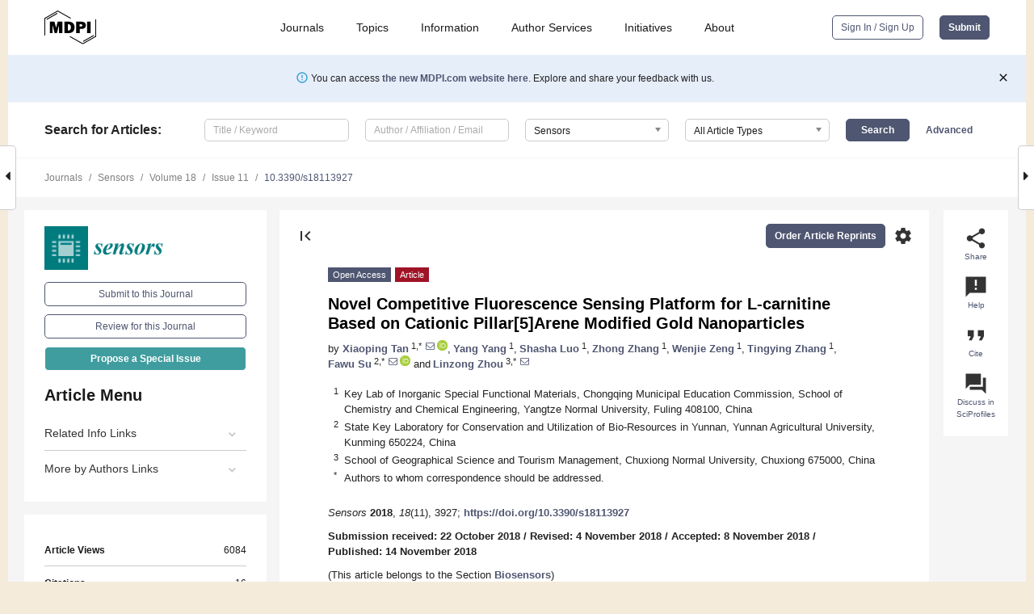

--- FILE ---
content_type: text/html; charset=UTF-8
request_url: https://www.mdpi.com/1424-8220/18/11/3927
body_size: 76010
content:


<!DOCTYPE html>
<html lang="en" xmlns:og="http://ogp.me/ns#" xmlns:fb="https://www.facebook.com/2008/fbml">
    <head>
        <meta charset="utf-8">
        <meta http-equiv="X-UA-Compatible" content="IE=edge,chrome=1">
        <meta content="mdpi" name="sso-service" />
                             <meta content="width=device-width, initial-scale=1.0" name="viewport" />        
                <title>Novel Competitive Fluorescence Sensing Platform for L-carnitine Based on Cationic Pillar[5]Arene Modified Gold Nanoparticles</title><link rel="stylesheet" href="https://pub.mdpi-res.com/assets/css/font-awesome.min.css?eb190a3a77e5e1ee?1769758907">
        <link rel="stylesheet" href="https://pub.mdpi-res.com/assets/css/jquery.multiselect.css?f56c135cbf4d1483?1769758907">
        <link rel="stylesheet" href="https://pub.mdpi-res.com/assets/css/chosen.min.css?d7ca5ca9441ef9e1?1769758907">

                    <link rel="stylesheet" href="https://pub.mdpi-res.com/assets/css/main2.css?811c15039ec4533e?1769758907">
        
                <link rel="mask-icon" href="https://pub.mdpi-res.com/img/mask-icon-128.svg?c1c7eca266cd7013?1769758907" color="#4f5671">
        <link rel="apple-touch-icon" sizes="180x180" href="https://pub.mdpi-res.com/icon/apple-touch-icon-180x180.png?1769758907">
        <link rel="apple-touch-icon" sizes="152x152" href="https://pub.mdpi-res.com/icon/apple-touch-icon-152x152.png?1769758907">
        <link rel="apple-touch-icon" sizes="144x144" href="https://pub.mdpi-res.com/icon/apple-touch-icon-144x144.png?1769758907">
        <link rel="apple-touch-icon" sizes="120x120" href="https://pub.mdpi-res.com/icon/apple-touch-icon-120x120.png?1769758907">
        <link rel="apple-touch-icon" sizes="114x114" href="https://pub.mdpi-res.com/icon/apple-touch-icon-114x114.png?1769758907">
        <link rel="apple-touch-icon" sizes="76x76"   href="https://pub.mdpi-res.com/icon/apple-touch-icon-76x76.png?1769758907">
        <link rel="apple-touch-icon" sizes="72x72"   href="https://pub.mdpi-res.com/icon/apple-touch-icon-72x72.png?1769758907">
        <link rel="apple-touch-icon" sizes="57x57"   href="https://pub.mdpi-res.com/icon/apple-touch-icon-57x57.png?1769758907">
        <link rel="apple-touch-icon"                 href="https://pub.mdpi-res.com/icon/apple-touch-icon-57x57.png?1769758907">
        <link rel="apple-touch-icon-precomposed"     href="https://pub.mdpi-res.com/icon/apple-touch-icon-57x57.png?1769758907">
                        <link rel="manifest" href="/manifest.json">
        <meta name="theme-color" content="#ffffff">
        <meta name="application-name" content="&nbsp;"/>

            <link rel="apple-touch-startup-image" href="https://pub.mdpi-res.com/img/journals/sensors-logo-sq.png?1bab251df685d2a7">
    <link rel="apple-touch-icon" href="https://pub.mdpi-res.com/img/journals/sensors-logo-sq.png?1bab251df685d2a7">
    <meta name="msapplication-TileImage" content="https://pub.mdpi-res.com/img/journals/sensors-logo-sq.png?1bab251df685d2a7">

            <link rel="stylesheet" href="https://pub.mdpi-res.com/assets/css/jquery-ui-1.10.4.custom.min.css?80647d88647bf347?1769758907">
    <link rel="stylesheet" href="https://pub.mdpi-res.com/assets/css/magnific-popup.min.css?04d343e036f8eecd?1769758907">
    <link rel="stylesheet" href="https://pub.mdpi-res.com/assets/css/xml2html/article-html.css?b5ed6c65b8b7ceb9?1769758907">
            
    <style>

h2, #abstract .related_suggestion_title {
    }

.batch_articles a {
    color: #000;
}

    a, .batch_articles .authors a, a:focus, a:hover, a:active, .batch_articles a:focus, .batch_articles a:hover, li.side-menu-li a {
            }

    span.label a {
        color: #fff;
    }

    #main-content a.title-link:hover,
    #main-content a.title-link:focus,
    #main-content div.generic-item a.title-link:hover,
    #main-content div.generic-item a.title-link:focus {
            }

    #main-content #middle-column .generic-item.article-item a.title-link:hover,
    #main-content #middle-column .generic-item.article-item a.title-link:focus {
            }

    .art-authors a.toEncode {
        color: #333;
        font-weight: 700;
    }

    #main-content #middle-column ul li::before {
            }

    .accordion-navigation.active a.accordion__title,
    .accordion-navigation.active a.accordion__title::after {
            }

    .accordion-navigation li:hover::before,
    .accordion-navigation li:hover a,
    .accordion-navigation li:focus a {
            }

    .relative-size-container .relative-size-image .relative-size {
            }

    .middle-column__help__fixed a:hover i,
            }

    input[type="checkbox"]:checked:after {
            }

    input[type="checkbox"]:not(:disabled):hover:before {
            }

    #main-content .bolded-text {
            }


#main-content .hypothesis-count-container {
    }

#main-content .hypothesis-count-container:before {
    }

.full-size-menu ul li.menu-item .dropdown-wrapper {
    }

.full-size-menu ul li.menu-item > a.open::after {
    }

#title-story .title-story-orbit .orbit-caption {
    #background: url('/img/design/000000_background.png') !important;
    background: url('/img/design/ffffff_background.png') !important;
    color: rgb(51, 51, 51) !important;
}

#main-content .content__container__orbit {
    background-color: #000 !important;
}

#main-content .content__container__journal {
        color: #fff;
}

.html-article-menu .row span {
    }

.html-article-menu .row span.active {
    }

.accordion-navigation__journal .side-menu-li.active::before,
.accordion-navigation__journal .side-menu-li.active a {
    color: rgba(0,124,127,0.75) !important;
    font-weight: 700;
}

.accordion-navigation__journal .side-menu-li:hover::before ,
.accordion-navigation__journal .side-menu-li:hover a {
    color: rgba(0,124,127,0.75) !important;
    }

.side-menu-ul li.active a, .side-menu-ul li.active, .side-menu-ul li.active::before {
    color: rgba(0,124,127,0.75) !important;
}

.side-menu-ul li.active a {
    }

.result-selected, .active-result.highlighted, .active-result:hover,
.result-selected, .active-result.highlighted, .active-result:focus {
        }

.search-container.search-container__default-scheme {
    }

nav.tab-bar .open-small-search.active:after {
    }

.search-container.search-container__default-scheme .custom-accordion-for-small-screen-link::after {
    color: #fff;
}

@media only screen and (max-width: 50em) {
    #main-content .content__container.journal-info {
        color: #fff;
            }

    #main-content .content__container.journal-info a {
        color: #fff;
    }
} 

.button.button--color {
        }

.button.button--color:hover,
.button.button--color:focus {
            }

.button.button--color-journal {
    position: relative;
    background-color: rgba(0,124,127,0.75);
    border-color: #fff;
    color: #fff !important;
}

.button.button--color-journal:hover::before {
    content: '';
    position: absolute;
    top: 0;
    left: 0;
    height: 100%;
    width: 100%;
    background-color: #ffffff;
    opacity: 0.2;
}

.button.button--color-journal:visited,
.button.button--color-journal:hover,
.button.button--color-journal:focus {
    background-color: rgba(0,124,127,0.75);
    border-color: #fff;
    color: #fff !important;
}

.button.button--color path {
    }

.button.button--color:hover path {
    fill: #fff;
}

#main-content #search-refinements .ui-slider-horizontal .ui-slider-range {
    }

.breadcrumb__element:last-of-type a {
    }

#main-header {
    }

#full-size-menu .top-bar, #full-size-menu li.menu-item span.user-email {
    }

.top-bar-section li:not(.has-form) a:not(.button) {
    }

#full-size-menu li.menu-item .dropdown-wrapper li a:hover {
    }

#full-size-menu li.menu-item a:hover, #full-size-menu li.menu.item a:focus, nav.tab-bar a:hover {
    }
#full-size-menu li.menu.item a:active, #full-size-menu li.menu.item a.active {
    }

#full-size-menu li.menu-item a.open-mega-menu.active, #full-size-menu li.menu-item div.mega-menu, a.open-mega-menu.active {
        }

#full-size-menu li.menu-item div.mega-menu li, #full-size-menu li.menu-item div.mega-menu a {
            border-color: #9a9a9a;
}

div.type-section h2 {
                font-size: 20px;
    line-height: 26px;
    font-weight: 300;
}

div.type-section h3 {
    margin-left: 15px;
    margin-bottom: 0px;
    font-weight: 300;
}

.journal-tabs .tab-title.active a {
            }

</style>
    <link rel="stylesheet" href="https://pub.mdpi-res.com/assets/css/slick.css?f38b2db10e01b157?1769758907">

                
    <meta name="title" content="Novel Competitive Fluorescence Sensing Platform for L-carnitine Based on Cationic Pillar[5]Arene Modified Gold Nanoparticles">
    <meta name="description" content="Supramolecular host-guest interaction and sensing between cationic pillar[5]arenes (CP5) and L-carnitine were developed by the competitive host-guest recognition for the first time. The fluorescence sensing platform was constructed by CP5 functionalized Au nanoparticles (CP5@Au-NPs) as receptor and probe (rhodamine 123, R123), which shown high sensitivity and selectivity for L-carnitine detection. Due to the negative charge and molecular size properties of L-carnitine, it can be highly captured by the CP5 via electrostatic interactions and hydrophobic interactions. The host-guest mechanism between PP5 and L-carnitine was studied by 1H NMR and molecular docking, indicating that more affinity binding force of CP5 with L-carnitine. Therefore, a selective and sensitive fluorescent method was developed. It has a linear response of 0.1&ndash;2.0 and 2.0&ndash;25.0 &mu;M and a detection limit of 0.067 &mu;M (S/N = 3). The fluorescent sensing platform was also used to detect L-carnitine in human serum and milk samples, which provided potential applications for the detection of drugs abuse and had path for guarding a serious food safety issues." >
    <link rel="image_src" href="https://pub.mdpi-res.com/img/journals/sensors-logo.png?1bab251df685d2a7" >
    <meta name="dc.title" content="Novel Competitive Fluorescence Sensing Platform for L-carnitine Based on Cationic Pillar[5]Arene Modified Gold Nanoparticles">

    <meta name="dc.creator" content="Xiaoping Tan">
    <meta name="dc.creator" content="Yang Yang">
    <meta name="dc.creator" content="Shasha Luo">
    <meta name="dc.creator" content="Zhong Zhang">
    <meta name="dc.creator" content="Wenjie Zeng">
    <meta name="dc.creator" content="Tingying Zhang">
    <meta name="dc.creator" content="Fawu Su">
    <meta name="dc.creator" content="Linzong Zhou">
    
    <meta name="dc.type" content="Article">
    <meta name="dc.source" content="Sensors 2018, Vol. 18, Page 3927">
    <meta name="dc.date" content="2018-11-14">
    <meta name ="dc.identifier" content="10.3390/s18113927">
    
    <meta name="dc.publisher" content="Multidisciplinary Digital Publishing Institute">
    <meta name="dc.rights" content="http://creativecommons.org/licenses/by/3.0/">
    <meta name="dc.format" content="application/pdf" >
    <meta name="dc.language" content="en" >
    <meta name="dc.description" content="Supramolecular host-guest interaction and sensing between cationic pillar[5]arenes (CP5) and L-carnitine were developed by the competitive host-guest recognition for the first time. The fluorescence sensing platform was constructed by CP5 functionalized Au nanoparticles (CP5@Au-NPs) as receptor and probe (rhodamine 123, R123), which shown high sensitivity and selectivity for L-carnitine detection. Due to the negative charge and molecular size properties of L-carnitine, it can be highly captured by the CP5 via electrostatic interactions and hydrophobic interactions. The host-guest mechanism between PP5 and L-carnitine was studied by 1H NMR and molecular docking, indicating that more affinity binding force of CP5 with L-carnitine. Therefore, a selective and sensitive fluorescent method was developed. It has a linear response of 0.1&ndash;2.0 and 2.0&ndash;25.0 &mu;M and a detection limit of 0.067 &mu;M (S/N = 3). The fluorescent sensing platform was also used to detect L-carnitine in human serum and milk samples, which provided potential applications for the detection of drugs abuse and had path for guarding a serious food safety issues." >

    <meta name="dc.subject" content="cationic pillar[5]arenes" >
    <meta name="dc.subject" content="host–guest recognition" >
    <meta name="dc.subject" content="Au nanoparticles" >
    <meta name="dc.subject" content="L-carnitine" >
    
    <meta name ="prism.issn" content="1424-8220">
    <meta name ="prism.publicationName" content="Sensors">
    <meta name ="prism.publicationDate" content="2018-11-14">
    <meta name ="prism.section" content="Article" >

            <meta name ="prism.volume" content="18">
        <meta name ="prism.number" content="11">
        <meta name ="prism.startingPage" content="3927" >

            
    <meta name="citation_issn" content="1424-8220">
    <meta name="citation_journal_title" content="Sensors">
    <meta name="citation_publisher" content="Multidisciplinary Digital Publishing Institute">
    <meta name="citation_title" content="Novel Competitive Fluorescence Sensing Platform for L-carnitine Based on Cationic Pillar[5]Arene Modified Gold Nanoparticles">
    <meta name="citation_publication_date" content="2018/11">
    <meta name="citation_online_date" content="2018/11/14">

            <meta name="citation_volume" content="18">
        <meta name="citation_issue" content="11">
        <meta name="citation_firstpage" content="3927">

            
    <meta name="citation_author" content="Tan, Xiaoping">
    <meta name="citation_author" content="Yang, Yang">
    <meta name="citation_author" content="Luo, Shasha">
    <meta name="citation_author" content="Zhang, Zhong">
    <meta name="citation_author" content="Zeng, Wenjie">
    <meta name="citation_author" content="Zhang, Tingying">
    <meta name="citation_author" content="Su, Fawu">
    <meta name="citation_author" content="Zhou, Linzong">
    
    <meta name="citation_doi" content="10.3390/s18113927">
    
    <meta name="citation_id" content="mdpi-s18113927">
    <meta name="citation_abstract_html_url" content="https://www.mdpi.com/1424-8220/18/11/3927">

    <meta name="citation_pdf_url" content="https://www.mdpi.com/1424-8220/18/11/3927/pdf?version=1542181303">
    <link rel="alternate" type="application/pdf" title="PDF Full-Text" href="https://www.mdpi.com/1424-8220/18/11/3927/pdf?version=1542181303">
    <meta name="fulltext_pdf" content="https://www.mdpi.com/1424-8220/18/11/3927/pdf?version=1542181303">
    
    <meta name="citation_fulltext_html_url" content="https://www.mdpi.com/1424-8220/18/11/3927/htm">
    <link rel="alternate" type="text/html" title="HTML Full-Text" href="https://www.mdpi.com/1424-8220/18/11/3927/htm">
    <meta name="fulltext_html" content="https://www.mdpi.com/1424-8220/18/11/3927/htm">
    
    <link rel="alternate" type="text/xml" title="XML Full-Text" href="https://www.mdpi.com/1424-8220/18/11/3927/xml">
    <meta name="fulltext_xml" content="https://www.mdpi.com/1424-8220/18/11/3927/xml">
    <meta name="citation_xml_url" content="https://www.mdpi.com/1424-8220/18/11/3927/xml">
    
    <meta name="twitter:card" content="summary" />
    <meta name="twitter:site" content="@MDPIOpenAccess" />
    <meta name="twitter:image" content="https://pub.mdpi-res.com/img/journals/sensors-logo-social.png?1bab251df685d2a7" />

    <meta property="fb:app_id" content="131189377574"/>
    <meta property="og:site_name" content="MDPI"/>
    <meta property="og:type" content="article"/>
    <meta property="og:url" content="https://www.mdpi.com/1424-8220/18/11/3927" />
    <meta property="og:title" content="Novel Competitive Fluorescence Sensing Platform for L-carnitine Based on Cationic Pillar[5]Arene Modified Gold Nanoparticles" />
    <meta property="og:description" content="Supramolecular host-guest interaction and sensing between cationic pillar[5]arenes (CP5) and L-carnitine were developed by the competitive host-guest recognition for the first time. The fluorescence sensing platform was constructed by CP5 functionalized Au nanoparticles (CP5@Au-NPs) as receptor and probe (rhodamine 123, R123), which shown high sensitivity and selectivity for L-carnitine detection. Due to the negative charge and molecular size properties of L-carnitine, it can be highly captured by the CP5 via electrostatic interactions and hydrophobic interactions. The host-guest mechanism between PP5 and L-carnitine was studied by 1H NMR and molecular docking, indicating that more affinity binding force of CP5 with L-carnitine. Therefore, a selective and sensitive fluorescent method was developed. It has a linear response of 0.1&ndash;2.0 and 2.0&ndash;25.0 &mu;M and a detection limit of 0.067 &mu;M (S/N = 3). The fluorescent sensing platform was also used to detect L-carnitine in human serum and milk samples, which provided potential applications for the detection of drugs abuse and had path for guarding a serious food safety issues." />
    <meta property="og:image" content="https://pub.mdpi-res.com/sensors/sensors-18-03927/article_deploy/html/images/sensors-18-03927-g001-550.jpg?1570696480" />
                <link rel="alternate" type="application/rss+xml" title="MDPI Publishing - Latest articles" href="https://www.mdpi.com/rss">
                
        <meta name="google-site-verification" content="PxTlsg7z2S00aHroktQd57fxygEjMiNHydKn3txhvwY">
        <meta name="facebook-domain-verification" content="mcoq8dtq6sb2hf7z29j8w515jjoof7" />

                <script id="usercentrics-cmp" src="https://web.cmp.usercentrics.eu/ui/loader.js" data-ruleset-id="PbAnaGk92sB5Cc" async></script>
        
        <!--[if lt IE 9]>
            <script>var browserIe8 = true;</script>
            <link rel="stylesheet" href="https://pub.mdpi-res.com/assets/css/ie8foundationfix.css?50273beac949cbf0?1769758907">
            <script src="//html5shiv.googlecode.com/svn/trunk/html5.js"></script>
            <script src="//cdnjs.cloudflare.com/ajax/libs/html5shiv/3.6.2/html5shiv.js"></script>
            <script src="//s3.amazonaws.com/nwapi/nwmatcher/nwmatcher-1.2.5-min.js"></script>
            <script src="//html5base.googlecode.com/svn-history/r38/trunk/js/selectivizr-1.0.3b.js"></script>
            <script src="//cdnjs.cloudflare.com/ajax/libs/respond.js/1.1.0/respond.min.js"></script>
            <script src="https://pub.mdpi-res.com/assets/js/ie8/ie8patch.js?9e1d3c689a0471df?1769758907"></script>
            <script src="https://pub.mdpi-res.com/assets/js/ie8/rem.min.js?94b62787dcd6d2f2?1769758907"></script>            
                                                        <![endif]-->

                    <script>
                window.dataLayer = window.dataLayer || [];
                function gtag() { dataLayer.push(arguments); }
                gtag('consent', 'default', {
                    'ad_user_data': 'denied',
                    'ad_personalization': 'denied',
                    'ad_storage': 'denied',
                    'analytics_storage': 'denied',
                    'wait_for_update': 500,
                });
                dataLayer.push({'gtm.start': new Date().getTime(), 'event': 'gtm.js'});

                            </script>

            <script>
                (function(w,d,s,l,i){w[l]=w[l]||[];w[l].push({'gtm.start':
                new Date().getTime(),event:'gtm.js'});var f=d.getElementsByTagName(s)[0],
                j=d.createElement(s),dl=l!='dataLayer'?'&l='+l:'';j.async=true;j.src=
                'https://www.googletagmanager.com/gtm.js?id='+i+dl;f.parentNode.insertBefore(j,f);
                })(window,document,'script','dataLayer','GTM-WPK7SW5');
            </script>

                        
                              <script>!function(e){var n="https://s.go-mpulse.net/boomerang/";if("True"=="True")e.BOOMR_config=e.BOOMR_config||{},e.BOOMR_config.PageParams=e.BOOMR_config.PageParams||{},e.BOOMR_config.PageParams.pci=!0,n="https://s2.go-mpulse.net/boomerang/";if(window.BOOMR_API_key="4MGA4-E5JH8-79LAG-STF7X-79Z92",function(){function e(){if(!o){var e=document.createElement("script");e.id="boomr-scr-as",e.src=window.BOOMR.url,e.async=!0,i.parentNode.appendChild(e),o=!0}}function t(e){o=!0;var n,t,a,r,d=document,O=window;if(window.BOOMR.snippetMethod=e?"if":"i",t=function(e,n){var t=d.createElement("script");t.id=n||"boomr-if-as",t.src=window.BOOMR.url,BOOMR_lstart=(new Date).getTime(),e=e||d.body,e.appendChild(t)},!window.addEventListener&&window.attachEvent&&navigator.userAgent.match(/MSIE [67]\./))return window.BOOMR.snippetMethod="s",void t(i.parentNode,"boomr-async");a=document.createElement("IFRAME"),a.src="about:blank",a.title="",a.role="presentation",a.loading="eager",r=(a.frameElement||a).style,r.width=0,r.height=0,r.border=0,r.display="none",i.parentNode.appendChild(a);try{O=a.contentWindow,d=O.document.open()}catch(_){n=document.domain,a.src="javascript:var d=document.open();d.domain='"+n+"';void(0);",O=a.contentWindow,d=O.document.open()}if(n)d._boomrl=function(){this.domain=n,t()},d.write("<bo"+"dy onload='document._boomrl();'>");else if(O._boomrl=function(){t()},O.addEventListener)O.addEventListener("load",O._boomrl,!1);else if(O.attachEvent)O.attachEvent("onload",O._boomrl);d.close()}function a(e){window.BOOMR_onload=e&&e.timeStamp||(new Date).getTime()}if(!window.BOOMR||!window.BOOMR.version&&!window.BOOMR.snippetExecuted){window.BOOMR=window.BOOMR||{},window.BOOMR.snippetStart=(new Date).getTime(),window.BOOMR.snippetExecuted=!0,window.BOOMR.snippetVersion=12,window.BOOMR.url=n+"4MGA4-E5JH8-79LAG-STF7X-79Z92";var i=document.currentScript||document.getElementsByTagName("script")[0],o=!1,r=document.createElement("link");if(r.relList&&"function"==typeof r.relList.supports&&r.relList.supports("preload")&&"as"in r)window.BOOMR.snippetMethod="p",r.href=window.BOOMR.url,r.rel="preload",r.as="script",r.addEventListener("load",e),r.addEventListener("error",function(){t(!0)}),setTimeout(function(){if(!o)t(!0)},3e3),BOOMR_lstart=(new Date).getTime(),i.parentNode.appendChild(r);else t(!1);if(window.addEventListener)window.addEventListener("load",a,!1);else if(window.attachEvent)window.attachEvent("onload",a)}}(),"".length>0)if(e&&"performance"in e&&e.performance&&"function"==typeof e.performance.setResourceTimingBufferSize)e.performance.setResourceTimingBufferSize();!function(){if(BOOMR=e.BOOMR||{},BOOMR.plugins=BOOMR.plugins||{},!BOOMR.plugins.AK){var n=""=="true"?1:0,t="",a="bu56ujqxfuxm42l6uylq-f-2677d856c-clientnsv4-s.akamaihd.net",i="false"=="true"?2:1,o={"ak.v":"39","ak.cp":"1774948","ak.ai":parseInt("1155516",10),"ak.ol":"0","ak.cr":8,"ak.ipv":4,"ak.proto":"h2","ak.rid":"d385a125","ak.r":47370,"ak.a2":n,"ak.m":"dscb","ak.n":"essl","ak.bpcip":"13.59.234.0","ak.cport":42770,"ak.gh":"23.208.24.78","ak.quicv":"","ak.tlsv":"tls1.3","ak.0rtt":"","ak.0rtt.ed":"","ak.csrc":"-","ak.acc":"","ak.t":"1769907735","ak.ak":"hOBiQwZUYzCg5VSAfCLimQ==LaVni+zPP5HPm0YAStYNRnDzdvpGr8hWfxg9JmrnmcvyoR9XWwQza75zn3F99WeXriXBFTg4BFYVkMiRoUrV9h/d/jL7I3YMWYWx9dCCnMXHraiNB7Yj3VPkaFhlLWk0kqGkOCvmDFsaaCmsZNJH/BNALLNSjs7F7QTNUMwis00VgUDyVNKnD/Nz6zQmy4Bww8QP3pbc6kgp7pl1CeXu+KqOoUuZN4B+ii9r9hkDvLo8uDjsHY/NplBoZ8iZ771Abmv1//iSAoBEPdF+cUf3oLbj5m3xO9NOcVh1Gpw5HaKqNgjY44/9CMmIF0eEX/XP47uKjEHA5u1KHWMSmATGocZwq+qT4U5V5Pt58BRUynmolOr7rSm/8kEgjTzpXBXjVQJ8C40Oz3Rn1IGuQV2vPJKjRYnEpjE9ta/i8LqOasM=","ak.pv":"21","ak.dpoabenc":"","ak.tf":i};if(""!==t)o["ak.ruds"]=t;var r={i:!1,av:function(n){var t="http.initiator";if(n&&(!n[t]||"spa_hard"===n[t]))o["ak.feo"]=void 0!==e.aFeoApplied?1:0,BOOMR.addVar(o)},rv:function(){var e=["ak.bpcip","ak.cport","ak.cr","ak.csrc","ak.gh","ak.ipv","ak.m","ak.n","ak.ol","ak.proto","ak.quicv","ak.tlsv","ak.0rtt","ak.0rtt.ed","ak.r","ak.acc","ak.t","ak.tf"];BOOMR.removeVar(e)}};BOOMR.plugins.AK={akVars:o,akDNSPreFetchDomain:a,init:function(){if(!r.i){var e=BOOMR.subscribe;e("before_beacon",r.av,null,null),e("onbeacon",r.rv,null,null),r.i=!0}return this},is_complete:function(){return!0}}}}()}(window);</script></head>

    <body>
         
                		        	
		<div class="direction direction_right" id="small_right" style="border-right-width: 0px; padding:0;">
        <i class="fa fa-caret-right fa-2x"></i>
    </div>

	<div class="big_direction direction_right" id="big_right" style="border-right-width: 0px;">
				<div style="text-align: right;">
									Next Article in Journal<br>
				<div><a href="/1424-8220/18/11/3919">Initial Assessment of the LEO Based Navigation Signal Augmentation System from Luojia-1A Satellite</a></div>
					 		 		 	</div>
	</div>
	
		<div class="direction" id="small_left" style="border-left-width: 0px">
        <i class="fa fa-caret-left fa-2x"></i>
    </div>
	<div class="big_direction" id="big_left" style="border-left-width: 0px;">
				<div>
									Previous Article in Journal<br>
				<div><a href="/1424-8220/18/11/3926">Sandwich Electrochemical Immunosensor for Early Detection of Tuberculosis Based on Graphene/Polyaniline-Modified Screen-Printed Gold Electrode</a></div>
					 			 	 	</div>
	</div>
	    <div style="clear: both;"></div>

                    
<div id="menuModal" class="reveal-modal reveal-modal-new reveal-modal-menu" aria-hidden="true" data-reveal role="dialog">
    <div class="menu-container">
        <div class="UI_NavMenu">
            


<div class="content__container " >
    <div class="custom-accordion-for-small-screen-link " >
                            <h2>Journals</h2>
                    </div>

    <div class="target-item custom-accordion-for-small-screen-content show-for-medium-up">
                            <div class="menu-container__links">
                        <div style="width: 100%; float: left;">
                            <a href="/about/journals">Active Journals</a>
                            <a href="/about/journalfinder">Find a Journal</a>
                            <a href="/about/journals/proposal">Journal Proposal</a>
                            <a href="/about/proceedings">Proceedings Series</a>
                        </div>
                    </div>
                    </div>
</div>

            <a href="/topics">
                <h2>Topics</h2>
            </a>

            


<div class="content__container " >
    <div class="custom-accordion-for-small-screen-link " >
                            <h2>Information</h2>
                    </div>

    <div class="target-item custom-accordion-for-small-screen-content show-for-medium-up">
                            <div class="menu-container__links">
                        <div style="width: 100%; max-width: 200px; float: left;">
                            <a href="/authors">For Authors</a>
                            <a href="/reviewers">For Reviewers</a>
                            <a href="/editors">For Editors</a>
                            <a href="/librarians">For Librarians</a>
                            <a href="/publishing_services">For Publishers</a>
                            <a href="/societies">For Societies</a>
                            <a href="/conference_organizers">For Conference Organizers</a>
                        </div>
                        <div style="width: 100%; max-width: 250px; float: left;">
                            <a href="/openaccess">Open Access Policy</a>
                            <a href="/ioap">Institutional Open Access Program</a>
                            <a href="/special_issues_guidelines">Special Issues Guidelines</a>
                            <a href="/editorial_process">Editorial Process</a>
                            <a href="/ethics">Research and Publication Ethics</a>
                            <a href="/apc">Article Processing Charges</a>
                            <a href="/awards">Awards</a>
                            <a href="/testimonials">Testimonials</a>
                        </div>
                    </div>
                    </div>
</div>

            <a href="/authors/english">
                <h2>Author Services</h2>
            </a>

            


<div class="content__container " >
    <div class="custom-accordion-for-small-screen-link " >
                            <h2>Initiatives</h2>
                    </div>

    <div class="target-item custom-accordion-for-small-screen-content show-for-medium-up">
                            <div class="menu-container__links">
                        <div style="width: 100%; float: left;">
                            <a href="https://sciforum.net" target="_blank" rel="noopener noreferrer">Sciforum</a>
                            <a href="https://www.mdpi.com/books" target="_blank" rel="noopener noreferrer">MDPI Books</a>
                            <a href="https://www.preprints.org" target="_blank" rel="noopener noreferrer">Preprints.org</a>
                            <a href="https://www.scilit.com" target="_blank" rel="noopener noreferrer">Scilit</a>
                            <a href="https://sciprofiles.com" target="_blank" rel="noopener noreferrer">SciProfiles</a>
                            <a href="https://encyclopedia.pub" target="_blank" rel="noopener noreferrer">Encyclopedia</a>
                            <a href="https://jams.pub" target="_blank" rel="noopener noreferrer">JAMS</a>
                            <a href="/about/proceedings">Proceedings Series</a>
                        </div>
                    </div>
                    </div>
</div>

            


<div class="content__container " >
    <div class="custom-accordion-for-small-screen-link " >
                            <h2>About</h2>
                    </div>

    <div class="target-item custom-accordion-for-small-screen-content show-for-medium-up">
                            <div class="menu-container__links">
                        <div style="width: 100%; float: left;">
                            <a href="/about">Overview</a>
                            <a href="/about/contact">Contact</a>
                            <a href="https://careers.mdpi.com" target="_blank" rel="noopener noreferrer">Careers</a>
                            <a href="/about/announcements">News</a>
                            <a href="/about/press">Press</a>
                            <a href="http://blog.mdpi.com/" target="_blank" rel="noopener noreferrer">Blog</a>
                        </div>
                    </div>
                    </div>
</div>
        </div>

        <div class="menu-container__buttons">
                            <a class="button UA_SignInUpButton" href="/user/login">Sign In / Sign Up</a>
                    </div>
    </div>
</div>

                
<div id="captchaModal" class="reveal-modal reveal-modal-new reveal-modal-new--small" data-reveal aria-label="Captcha" aria-hidden="true" role="dialog"></div>
        
<div id="actionDisabledModal" class="reveal-modal" data-reveal aria-labelledby="actionDisableModalTitle" aria-hidden="true" role="dialog" style="width: 300px;">
    <h2 id="actionDisableModalTitle">Notice</h2>
    <form action="/email/captcha" method="post" id="emailCaptchaForm">
        <div class="row">
            <div id="js-action-disabled-modal-text" class="small-12 columns">
            </div>
            
            <div id="js-action-disabled-modal-submit" class="small-12 columns" style="margin-top: 10px; display: none;">
                You can make submissions to other journals 
                <a href="https://susy.mdpi.com/user/manuscripts/upload">here</a>.
            </div>
        </div>
    </form>
    <a class="close-reveal-modal" aria-label="Close">
        <i class="material-icons">clear</i>
    </a>
</div>
        
<div id="rssNotificationModal" class="reveal-modal reveal-modal-new" data-reveal aria-labelledby="rssNotificationModalTitle" aria-hidden="true" role="dialog">
    <div class="row">
        <div class="small-12 columns">
            <h2 id="rssNotificationModalTitle">Notice</h2>
            <p>
                You are accessing a machine-readable page. In order to be human-readable, please install an RSS reader.
            </p>
        </div>
    </div>
    <div class="row">
        <div class="small-12 columns">
            <a class="button button--color js-rss-notification-confirm">Continue</a>
            <a class="button button--grey" onclick="$(this).closest('.reveal-modal').find('.close-reveal-modal').click(); return false;">Cancel</a>
        </div>
    </div>
    <a class="close-reveal-modal" aria-label="Close">
        <i class="material-icons">clear</i>
    </a>
</div>
        
<div id="drop-article-label-openaccess" class="f-dropdown medium" data-dropdown-content aria-hidden="true" tabindex="-1">
    <p>
        All articles published by MDPI are made immediately available worldwide under an open access license. No special 
        permission is required to reuse all or part of the article published by MDPI, including figures and tables. For 
        articles published under an open access Creative Common CC BY license, any part of the article may be reused without 
        permission provided that the original article is clearly cited. For more information, please refer to
        <a href="https://www.mdpi.com/openaccess">https://www.mdpi.com/openaccess</a>.
    </p>
</div>

<div id="drop-article-label-feature" class="f-dropdown medium" data-dropdown-content aria-hidden="true" tabindex="-1">
    <p>
        Feature papers represent the most advanced research with significant potential for high impact in the field. A Feature 
        Paper should be a substantial original Article that involves several techniques or approaches, provides an outlook for 
        future research directions and describes possible research applications.
    </p>

    <p>
        Feature papers are submitted upon individual invitation or recommendation by the scientific editors and must receive 
        positive feedback from the reviewers.
    </p>
</div>

<div id="drop-article-label-choice" class="f-dropdown medium" data-dropdown-content aria-hidden="true" tabindex="-1">
    <p>
        Editor’s Choice articles are based on recommendations by the scientific editors of MDPI journals from around the world. 
        Editors select a small number of articles recently published in the journal that they believe will be particularly 
        interesting to readers, or important in the respective research area. The aim is to provide a snapshot of some of the 
        most exciting work published in the various research areas of the journal.

        <div style="margin-top: -10px;">
            <div id="drop-article-label-choice-journal-link" style="display: none; margin-top: -10px; padding-top: 10px;">
            </div>
        </div>
    </p>
</div>

<div id="drop-article-label-resubmission" class="f-dropdown medium" data-dropdown-content aria-hidden="true" tabindex="-1">
    <p>
        Original Submission Date Received: <span id="drop-article-label-resubmission-date"></span>.
    </p>
</div>

                <div id="container">
                        
                <noscript>
                    <div id="no-javascript">
                        You seem to have javascript disabled. Please note that many of the page functionalities won't work as expected without javascript enabled.
                    </div>
                </noscript>

                <div class="fixed">
                    <nav class="tab-bar show-for-medium-down">
                        <div class="row full-width collapse">
                            <div class="medium-3 small-4 columns">
                                <a href="/">
                                    <img class="full-size-menu__mdpi-logo" src="https://pub.mdpi-res.com/img/design/mdpi-pub-logo-black-small1.svg?da3a8dcae975a41c?1769758907" style="width: 64px;" title="MDPI Open Access Journals">
                                </a>
                            </div>
                            <div class="medium-3 small-4 columns right-aligned">
                                <div class="show-for-medium-down">
                                    <a href="#" style="display: none;">
                                        <i class="material-icons" onclick="$('#menuModal').foundation('reveal', 'close'); return false;">clear</i>
                                    </a>

                                    <a class="js-toggle-desktop-layout-link" title="Toggle desktop layout" style="display: none;" href="/toggle_desktop_layout_cookie">
                                        <i class="material-icons">zoom_out_map</i>
                                    </a>

                                                                            <a href="#" class="js-open-small-search open-small-search">
                                            <i class="material-icons show-for-small only">search</i>
                                        </a>
                                    
                                    <a title="MDPI main page" class="js-open-menu" data-reveal-id="menuModal" href="#">
                                        <i class="material-icons">menu</i>
                                    </a>
                                </div>
                            </div>
                        </div>
                    </nav>                       	
                </div>
                
                <section class="main-section">
                    <header>
                        <div class="full-size-menu show-for-large-up">
                             
                                <div class="row full-width">
                                                                        <div class="large-1 columns">
                                        <a href="/">
                                            <img class="full-size-menu__mdpi-logo" src="https://pub.mdpi-res.com/img/design/mdpi-pub-logo-black-small1.svg?da3a8dcae975a41c?1769758907" title="MDPI Open Access Journals">
                                        </a>
                                    </div>

                                                                        <div class="large-8 columns text-right UI_NavMenu">
                                        <ul>
                                            <li class="menu-item"> 
                                                <a href="/about/journals" data-dropdown="journals-dropdown" aria-controls="journals-dropdown" aria-expanded="false" data-options="is_hover: true; hover_timeout: 200">Journals</a>

                                                <ul id="journals-dropdown" class="f-dropdown dropdown-wrapper dropdown-wrapper__small" data-dropdown-content aria-hidden="true" tabindex="-1">
                                                    <li>
                                                        <div class="row">
                                                            <div class="small-12 columns">
                                                                <ul>
                                                                    <li>
                                                                        <a href="/about/journals">
                                                                            Active Journals
                                                                        </a>
                                                                    </li>
                                                                    <li>
                                                                        <a href="/about/journalfinder">
                                                                            Find a Journal
                                                                        </a>
                                                                    </li>
                                                                    <li>
                                                                        <a href="/about/journals/proposal">
                                                                            Journal Proposal
                                                                        </a>
                                                                    </li>
                                                                    <li>
                                                                        <a href="/about/proceedings">
                                                                            Proceedings Series
                                                                        </a>
                                                                    </li>
                                                                </ul>
                                                            </div>
                                                        </div>
                                                    </li>
                                                </ul>
                                            </li>

                                            <li class="menu-item"> 
                                                <a href="/topics">Topics</a>
                                            </li>

                                            <li class="menu-item"> 
                                                <a href="/authors" data-dropdown="information-dropdown" aria-controls="information-dropdown" aria-expanded="false" data-options="is_hover:true; hover_timeout:200">Information</a>

                                                <ul id="information-dropdown" class="f-dropdown dropdown-wrapper" data-dropdown-content aria-hidden="true" tabindex="-1">
                                                    <li>
                                                        <div class="row">
                                                            <div class="small-5 columns right-border">
                                                                <ul>
                                                                    <li>
                                                                        <a href="/authors">For Authors</a>
                                                                    </li>
                                                                    <li>
                                                                        <a href="/reviewers">For Reviewers</a>
                                                                    </li>
                                                                    <li>
                                                                        <a href="/editors">For Editors</a>
                                                                    </li>
                                                                    <li>
                                                                        <a href="/librarians">For Librarians</a>
                                                                    </li>
                                                                    <li>
                                                                        <a href="/publishing_services">For Publishers</a>
                                                                    </li>
                                                                    <li>
                                                                        <a href="/societies">For Societies</a>
                                                                    </li>
                                                                    <li>
                                                                        <a href="/conference_organizers">For Conference Organizers</a>
                                                                    </li>
                                                                </ul>
                                                            </div>

                                                            <div class="small-7 columns">
                                                                <ul>
                                                                    <li>
                                                                        <a href="/openaccess">Open Access Policy</a>
                                                                    </li>
                                                                    <li>
                                                                        <a href="/ioap">Institutional Open Access Program</a>
                                                                    </li>
                                                                    <li>
                                                                        <a href="/special_issues_guidelines">Special Issues Guidelines</a>
                                                                    </li>
                                                                    <li>
                                                                        <a href="/editorial_process">Editorial Process</a>
                                                                    </li>
                                                                    <li>
                                                                        <a href="/ethics">Research and Publication Ethics</a>
                                                                    </li>
                                                                    <li>
                                                                        <a href="/apc">Article Processing Charges</a>
                                                                    </li>
                                                                    <li>
                                                                        <a href="/awards">Awards</a>
                                                                    </li>
                                                                    <li>
                                                                        <a href="/testimonials">Testimonials</a>
                                                                    </li>
                                                                </ul>
                                                            </div>
                                                        </div>
                                                    </li>
                                                </ul>
                                            </li>

                                            <li class="menu-item">
                                                <a href="/authors/english">Author Services</a>
                                            </li>

                                            <li class="menu-item"> 
                                                <a href="/about/initiatives" data-dropdown="initiatives-dropdown" aria-controls="initiatives-dropdown" aria-expanded="false" data-options="is_hover: true; hover_timeout: 200">Initiatives</a>

                                                <ul id="initiatives-dropdown" class="f-dropdown dropdown-wrapper dropdown-wrapper__small" data-dropdown-content aria-hidden="true" tabindex="-1">
                                                    <li>
                                                        <div class="row">
                                                            <div class="small-12 columns">
                                                                <ul>
                                                                    <li>
                                                                        <a href="https://sciforum.net" target="_blank" rel="noopener noreferrer">
                                                                                                                                                        Sciforum
                                                                        </a>
                                                                    </li>
                                                                    <li>
                                                                        <a href="https://www.mdpi.com/books" target="_blank" rel="noopener noreferrer">
                                                                                                                                                        MDPI Books
                                                                        </a>
                                                                    </li>
                                                                    <li>
                                                                        <a href="https://www.preprints.org" target="_blank" rel="noopener noreferrer">
                                                                                                                                                        Preprints.org
                                                                        </a>
                                                                    </li>
                                                                    <li>
                                                                        <a href="https://www.scilit.com" target="_blank" rel="noopener noreferrer">
                                                                                                                                                        Scilit
                                                                        </a>
                                                                    </li>
                                                                    <li>
                                                                        <a href="https://sciprofiles.com" target="_blank" rel="noopener noreferrer">
                                                                            SciProfiles
                                                                        </a>
                                                                    </li>
                                                                    <li>
                                                                        <a href="https://encyclopedia.pub" target="_blank" rel="noopener noreferrer">
                                                                                                                                                        Encyclopedia
                                                                        </a>
                                                                    </li>
                                                                    <li>
                                                                        <a href="https://jams.pub" target="_blank" rel="noopener noreferrer">
                                                                            JAMS
                                                                        </a>
                                                                    </li>
                                                                    <li>
                                                                        <a href="/about/proceedings">
                                                                            Proceedings Series
                                                                        </a>
                                                                    </li>
                                                                </ul>
                                                            </div>
                                                        </div>
                                                    </li>
                                                </ul>
                                            </li>

                                            <li class="menu-item"> 
                                                <a href="/about" data-dropdown="about-dropdown" aria-controls="about-dropdown" aria-expanded="false" data-options="is_hover: true; hover_timeout: 200">About</a>

                                                <ul id="about-dropdown" class="f-dropdown dropdown-wrapper dropdown-wrapper__small" data-dropdown-content aria-hidden="true" tabindex="-1">
                                                    <li>
                                                        <div class="row">
                                                            <div class="small-12 columns">
                                                                <ul>
                                                                    <li>
                                                                        <a href="/about">
                                                                            Overview
                                                                        </a>
                                                                    </li>
                                                                    <li>
                                                                        <a href="/about/contact">
                                                                            Contact
                                                                        </a>
                                                                    </li>
                                                                    <li>
                                                                        <a href="https://careers.mdpi.com" target="_blank" rel="noopener noreferrer">
                                                                            Careers
                                                                        </a>
                                                                    </li>
                                                                    <li> 
                                                                        <a href="/about/announcements">
                                                                            News
                                                                        </a>
                                                                    </li>
                                                                    <li> 
                                                                        <a href="/about/press">
                                                                            Press
                                                                        </a>
                                                                    </li>
                                                                    <li>
                                                                        <a href="http://blog.mdpi.com/" target="_blank" rel="noopener noreferrer">
                                                                            Blog
                                                                        </a>
                                                                    </li>
                                                                </ul>
                                                            </div>
                                                        </div>
                                                    </li>
                                                </ul>
                                            </li>

                                                                                    </ul>
                                    </div>

                                    <div class="large-3 columns text-right full-size-menu__buttons">
                                        <div>
                                                                                            <a class="button button--default-inversed UA_SignInUpButton" href="/user/login">Sign In / Sign Up</a>
                                            
                                                <a class="button button--default js-journal-active-only-link js-journal-active-only-submit-link UC_NavSubmitButton" href="            https://susy.mdpi.com/user/manuscripts/upload?journal=sensors
    " data-disabledmessage="new submissions are not possible.">Submit</a>
                                        </div>
                                    </div>
                                </div>
                            </div>

                            <div class="row full-width new-website-link-banner" style="padding: 20px 50px 20px 20px; background-color: #E6EEFA; position: relative; display: none;">
                                <div class="small-12 columns" style="padding: 0; margin: 0; text-align: center;">
                                    <i class="material-icons" style="font-size: 16px; color: #2C9ACF; position: relative; top: -2px;">error_outline</i>
                                    You can access <a href="https://www.mdpi.com/redirect/new_site?return=/1424-8220/18/11/3927">the new MDPI.com website here</a>. Explore and share your feedback with us.
                                    <a href="#" class="new-website-link-banner-close"><i class="material-icons" style="font-size: 16px; color: #000000; position: absolute; right: -30px; top: 0px;">close</i></a>
                                </div>
                            </div>

                                                            <div class="header-divider">&nbsp;</div>
                            
                                                            <div class="search-container hide-for-small-down row search-container__homepage-scheme">
                                                                                                                        
















<form id="basic_search" style="background-color: inherit !important;" class="large-12 medium-12 columns " action="/search" method="get">

    <div class="row search-container__main-elements">
            
            <div class="large-2 medium-2 small-12 columns text-right1 small-only-text-left">
        <div class="show-for-medium-up">
            <div class="search-input-label">&nbsp;</div>
        </div>
            <span class="search-container__title">Search<span class="hide-for-medium"> for Articles</span><span class="hide-for-small">:</span></span>
    
    </div>


        <div class="custom-accordion-for-small-screen-content">
                
                <div class="large-2 medium-2 small-6 columns ">
        <div class="">
            <div class="search-input-label">Title / Keyword</div>
        </div>
                <input type="text" placeholder="Title / Keyword" id="q" tabindex="1" name="q" value="" />
    
    </div>


                
                <div class="large-2 medium-2 small-6 columns ">
        <div class="">
            <div class="search-input-label">Author / Affiliation / Email</div>
        </div>
                <input type="text" id="authors" placeholder="Author / Affiliation / Email" tabindex="2" name="authors" value="" />
    
    </div>


                
                <div class="large-2 medium-2 small-6 columns ">
        <div class="">
            <div class="search-input-label">Journal</div>
        </div>
                <select id="journal" tabindex="3" name="journal" class="chosen-select">
            <option value="">All Journals</option>
             
                        <option value="accountaudit" >
                                    Accounting and Auditing
                            </option>
             
                        <option value="acoustics" >
                                    Acoustics
                            </option>
             
                        <option value="amh" >
                                    Acta Microbiologica Hellenica (AMH)
                            </option>
             
                        <option value="actuators" >
                                    Actuators
                            </option>
             
                        <option value="adhesives" >
                                    Adhesives
                            </option>
             
                        <option value="admsci" >
                                    Administrative Sciences
                            </option>
             
                        <option value="adolescents" >
                                    Adolescents
                            </option>
             
                        <option value="arm" >
                                    Advances in Respiratory Medicine (ARM)
                            </option>
             
                        <option value="aerobiology" >
                                    Aerobiology
                            </option>
             
                        <option value="aerospace" >
                                    Aerospace
                            </option>
             
                        <option value="agriculture" >
                                    Agriculture
                            </option>
             
                        <option value="agriengineering" >
                                    AgriEngineering
                            </option>
             
                        <option value="agrochemicals" >
                                    Agrochemicals
                            </option>
             
                        <option value="agronomy" >
                                    Agronomy
                            </option>
             
                        <option value="ai" >
                                    AI
                            </option>
             
                        <option value="aichem" >
                                    AI Chemistry
                            </option>
             
                        <option value="aieng" >
                                    AI for Engineering
                            </option>
             
                        <option value="aieduc" >
                                    AI in Education
                            </option>
             
                        <option value="aimed" >
                                    AI in Medicine
                            </option>
             
                        <option value="aimater" >
                                    AI Materials
                            </option>
             
                        <option value="aisens" >
                                    AI Sensors
                            </option>
             
                        <option value="air" >
                                    Air
                            </option>
             
                        <option value="algorithms" >
                                    Algorithms
                            </option>
             
                        <option value="allergies" >
                                    Allergies
                            </option>
             
                        <option value="alloys" >
                                    Alloys
                            </option>
             
                        <option value="analog" >
                                    Analog
                            </option>
             
                        <option value="analytica" >
                                    Analytica
                            </option>
             
                        <option value="analytics" >
                                    Analytics
                            </option>
             
                        <option value="anatomia" >
                                    Anatomia
                            </option>
             
                        <option value="anesthres" >
                                    Anesthesia Research
                            </option>
             
                        <option value="animals" >
                                    Animals
                            </option>
             
                        <option value="antibiotics" >
                                    Antibiotics
                            </option>
             
                        <option value="antibodies" >
                                    Antibodies
                            </option>
             
                        <option value="antioxidants" >
                                    Antioxidants
                            </option>
             
                        <option value="applbiosci" >
                                    Applied Biosciences
                            </option>
             
                        <option value="applmech" >
                                    Applied Mechanics
                            </option>
             
                        <option value="applmicrobiol" >
                                    Applied Microbiology
                            </option>
             
                        <option value="applnano" >
                                    Applied Nano
                            </option>
             
                        <option value="applsci" >
                                    Applied Sciences
                            </option>
             
                        <option value="asi" >
                                    Applied System Innovation (ASI)
                            </option>
             
                        <option value="appliedchem" >
                                    AppliedChem
                            </option>
             
                        <option value="appliedmath" >
                                    AppliedMath
                            </option>
             
                        <option value="appliedphys" >
                                    AppliedPhys
                            </option>
             
                        <option value="aquacj" >
                                    Aquaculture Journal
                            </option>
             
                        <option value="architecture" >
                                    Architecture
                            </option>
             
                        <option value="arthropoda" >
                                    Arthropoda
                            </option>
             
                        <option value="arts" >
                                    Arts
                            </option>
             
                        <option value="astronautics" >
                                    Astronautics
                            </option>
             
                        <option value="astronomy" >
                                    Astronomy
                            </option>
             
                        <option value="atmosphere" >
                                    Atmosphere
                            </option>
             
                        <option value="atoms" >
                                    Atoms
                            </option>
             
                        <option value="audiolres" >
                                    Audiology Research
                            </option>
             
                        <option value="automation" >
                                    Automation
                            </option>
             
                        <option value="axioms" >
                                    Axioms
                            </option>
             
                        <option value="bacteria" >
                                    Bacteria
                            </option>
             
                        <option value="batteries" >
                                    Batteries
                            </option>
             
                        <option value="behavsci" >
                                    Behavioral Sciences
                            </option>
             
                        <option value="beverages" >
                                    Beverages
                            </option>
             
                        <option value="BDCC" >
                                    Big Data and Cognitive Computing (BDCC)
                            </option>
             
                        <option value="biochem" >
                                    BioChem
                            </option>
             
                        <option value="bioengineering" >
                                    Bioengineering
                            </option>
             
                        <option value="biologics" >
                                    Biologics
                            </option>
             
                        <option value="biology" >
                                    Biology
                            </option>
             
                        <option value="blsf" >
                                    Biology and Life Sciences Forum
                            </option>
             
                        <option value="biomass" >
                                    Biomass
                            </option>
             
                        <option value="biomechanics" >
                                    Biomechanics
                            </option>
             
                        <option value="biomed" >
                                    BioMed
                            </option>
             
                        <option value="biomedicines" >
                                    Biomedicines
                            </option>
             
                        <option value="biomedinformatics" >
                                    BioMedInformatics
                            </option>
             
                        <option value="biomimetics" >
                                    Biomimetics
                            </option>
             
                        <option value="biomolecules" >
                                    Biomolecules
                            </option>
             
                        <option value="biophysica" >
                                    Biophysica
                            </option>
             
                        <option value="bioresourbioprod" >
                                    Bioresources and Bioproducts
                            </option>
             
                        <option value="biosensors" >
                                    Biosensors
                            </option>
             
                        <option value="biosphere" >
                                    Biosphere
                            </option>
             
                        <option value="biotech" >
                                    BioTech
                            </option>
             
                        <option value="birds" >
                                    Birds
                            </option>
             
                        <option value="blockchains" >
                                    Blockchains
                            </option>
             
                        <option value="brainsci" >
                                    Brain Sciences
                            </option>
             
                        <option value="buildings" >
                                    Buildings
                            </option>
             
                        <option value="businesses" >
                                    Businesses
                            </option>
             
                        <option value="carbon" >
                                    C (Journal of Carbon Research)
                            </option>
             
                        <option value="cancers" >
                                    Cancers
                            </option>
             
                        <option value="cardiogenetics" >
                                    Cardiogenetics
                            </option>
             
                        <option value="cardiovascmed" >
                                    Cardiovascular Medicine
                            </option>
             
                        <option value="catalysts" >
                                    Catalysts
                            </option>
             
                        <option value="cells" >
                                    Cells
                            </option>
             
                        <option value="ceramics" >
                                    Ceramics
                            </option>
             
                        <option value="challenges" >
                                    Challenges
                            </option>
             
                        <option value="ChemEngineering" >
                                    ChemEngineering
                            </option>
             
                        <option value="chemistry" >
                                    Chemistry
                            </option>
             
                        <option value="chemproc" >
                                    Chemistry Proceedings
                            </option>
             
                        <option value="chemosensors" >
                                    Chemosensors
                            </option>
             
                        <option value="children" >
                                    Children
                            </option>
             
                        <option value="chips" >
                                    Chips
                            </option>
             
                        <option value="civileng" >
                                    CivilEng
                            </option>
             
                        <option value="cleantechnol" >
                                    Clean Technologies (Clean Technol.)
                            </option>
             
                        <option value="climate" >
                                    Climate
                            </option>
             
                        <option value="ctn" >
                                    Clinical and Translational Neuroscience (CTN)
                            </option>
             
                        <option value="clinbioenerg" >
                                    Clinical Bioenergetics
                            </option>
             
                        <option value="clinpract" >
                                    Clinics and Practice
                            </option>
             
                        <option value="clockssleep" >
                                    Clocks &amp; Sleep
                            </option>
             
                        <option value="coasts" >
                                    Coasts
                            </option>
             
                        <option value="coatings" >
                                    Coatings
                            </option>
             
                        <option value="colloids" >
                                    Colloids and Interfaces
                            </option>
             
                        <option value="colorants" >
                                    Colorants
                            </option>
             
                        <option value="commodities" >
                                    Commodities
                            </option>
             
                        <option value="complexities" >
                                    Complexities
                            </option>
             
                        <option value="complications" >
                                    Complications
                            </option>
             
                        <option value="compounds" >
                                    Compounds
                            </option>
             
                        <option value="computation" >
                                    Computation
                            </option>
             
                        <option value="csmf" >
                                    Computer Sciences &amp; Mathematics Forum
                            </option>
             
                        <option value="computers" >
                                    Computers
                            </option>
             
                        <option value="condensedmatter" >
                                    Condensed Matter
                            </option>
             
                        <option value="conservation" >
                                    Conservation
                            </option>
             
                        <option value="constrmater" >
                                    Construction Materials
                            </option>
             
                        <option value="cmd" >
                                    Corrosion and Materials Degradation (CMD)
                            </option>
             
                        <option value="cosmetics" >
                                    Cosmetics
                            </option>
             
                        <option value="covid" >
                                    COVID
                            </option>
             
                        <option value="cmtr" >
                                    Craniomaxillofacial Trauma &amp; Reconstruction (CMTR)
                            </option>
             
                        <option value="crops" >
                                    Crops
                            </option>
             
                        <option value="cryo" >
                                    Cryo
                            </option>
             
                        <option value="cryptography" >
                                    Cryptography
                            </option>
             
                        <option value="crystals" >
                                    Crystals
                            </option>
             
                        <option value="culture" >
                                    Culture
                            </option>
             
                        <option value="cimb" >
                                    Current Issues in Molecular Biology (CIMB)
                            </option>
             
                        <option value="curroncol" >
                                    Current Oncology
                            </option>
             
                        <option value="dairy" >
                                    Dairy
                            </option>
             
                        <option value="data" >
                                    Data
                            </option>
             
                        <option value="dentistry" >
                                    Dentistry Journal
                            </option>
             
                        <option value="dermato" >
                                    Dermato
                            </option>
             
                        <option value="dermatopathology" >
                                    Dermatopathology
                            </option>
             
                        <option value="designs" >
                                    Designs
                            </option>
             
                        <option value="diabetology" >
                                    Diabetology
                            </option>
             
                        <option value="diagnostics" >
                                    Diagnostics
                            </option>
             
                        <option value="dietetics" >
                                    Dietetics
                            </option>
             
                        <option value="digital" >
                                    Digital
                            </option>
             
                        <option value="disabilities" >
                                    Disabilities
                            </option>
             
                        <option value="diseases" >
                                    Diseases
                            </option>
             
                        <option value="diversity" >
                                    Diversity
                            </option>
             
                        <option value="dna" >
                                    DNA
                            </option>
             
                        <option value="drones" >
                                    Drones
                            </option>
             
                        <option value="ddc" >
                                    Drugs and Drug Candidates (DDC)
                            </option>
             
                        <option value="dynamics" >
                                    Dynamics
                            </option>
             
                        <option value="earth" >
                                    Earth
                            </option>
             
                        <option value="ecologies" >
                                    Ecologies
                            </option>
             
                        <option value="econometrics" >
                                    Econometrics
                            </option>
             
                        <option value="economies" >
                                    Economies
                            </option>
             
                        <option value="education" >
                                    Education Sciences
                            </option>
             
                        <option value="electricity" >
                                    Electricity
                            </option>
             
                        <option value="electrochem" >
                                    Electrochem
                            </option>
             
                        <option value="electronicmat" >
                                    Electronic Materials
                            </option>
             
                        <option value="electronics" >
                                    Electronics
                            </option>
             
                        <option value="ecm" >
                                    Emergency Care and Medicine
                            </option>
             
                        <option value="encyclopedia" >
                                    Encyclopedia
                            </option>
             
                        <option value="endocrines" >
                                    Endocrines
                            </option>
             
                        <option value="energies" >
                                    Energies
                            </option>
             
                        <option value="esa" >
                                    Energy Storage and Applications (ESA)
                            </option>
             
                        <option value="eng" >
                                    Eng
                            </option>
             
                        <option value="engproc" >
                                    Engineering Proceedings
                            </option>
             
                        <option value="edm" >
                                    Entropic and Disordered Matter (EDM)
                            </option>
             
                        <option value="entropy" >
                                    Entropy
                            </option>
             
                        <option value="eesp" >
                                    Environmental and Earth Sciences Proceedings
                            </option>
             
                        <option value="environments" >
                                    Environments
                            </option>
             
                        <option value="epidemiologia" >
                                    Epidemiologia
                            </option>
             
                        <option value="epigenomes" >
                                    Epigenomes
                            </option>
             
                        <option value="ebj" >
                                    European Burn Journal (EBJ)
                            </option>
             
                        <option value="ejihpe" >
                                    European Journal of Investigation in Health, Psychology and Education (EJIHPE)
                            </option>
             
                        <option value="famsci" >
                                    Family Sciences
                            </option>
             
                        <option value="fermentation" >
                                    Fermentation
                            </option>
             
                        <option value="fibers" >
                                    Fibers
                            </option>
             
                        <option value="fintech" >
                                    FinTech
                            </option>
             
                        <option value="fire" >
                                    Fire
                            </option>
             
                        <option value="fishes" >
                                    Fishes
                            </option>
             
                        <option value="fluids" >
                                    Fluids
                            </option>
             
                        <option value="foods" >
                                    Foods
                            </option>
             
                        <option value="forecasting" >
                                    Forecasting
                            </option>
             
                        <option value="forensicsci" >
                                    Forensic Sciences
                            </option>
             
                        <option value="forests" >
                                    Forests
                            </option>
             
                        <option value="fossstud" >
                                    Fossil Studies
                            </option>
             
                        <option value="foundations" >
                                    Foundations
                            </option>
             
                        <option value="fractalfract" >
                                    Fractal and Fractional (Fractal Fract)
                            </option>
             
                        <option value="fuels" >
                                    Fuels
                            </option>
             
                        <option value="future" >
                                    Future
                            </option>
             
                        <option value="futureinternet" >
                                    Future Internet
                            </option>
             
                        <option value="futurepharmacol" >
                                    Future Pharmacology
                            </option>
             
                        <option value="futuretransp" >
                                    Future Transportation
                            </option>
             
                        <option value="galaxies" >
                                    Galaxies
                            </option>
             
                        <option value="games" >
                                    Games
                            </option>
             
                        <option value="gases" >
                                    Gases
                            </option>
             
                        <option value="gastroent" >
                                    Gastroenterology Insights
                            </option>
             
                        <option value="gastrointestdisord" >
                                    Gastrointestinal Disorders
                            </option>
             
                        <option value="gastronomy" >
                                    Gastronomy
                            </option>
             
                        <option value="gels" >
                                    Gels
                            </option>
             
                        <option value="genealogy" >
                                    Genealogy
                            </option>
             
                        <option value="genes" >
                                    Genes
                            </option>
             
                        <option value="geographies" >
                                    Geographies
                            </option>
             
                        <option value="geohazards" >
                                    GeoHazards
                            </option>
             
                        <option value="geomatics" >
                                    Geomatics
                            </option>
             
                        <option value="geometry" >
                                    Geometry
                            </option>
             
                        <option value="geosciences" >
                                    Geosciences
                            </option>
             
                        <option value="geotechnics" >
                                    Geotechnics
                            </option>
             
                        <option value="geriatrics" >
                                    Geriatrics
                            </option>
             
                        <option value="germs" >
                                    Germs
                            </option>
             
                        <option value="glacies" >
                                    Glacies
                            </option>
             
                        <option value="gucdd" >
                                    Gout, Urate, and Crystal Deposition Disease (GUCDD)
                            </option>
             
                        <option value="grasses" >
                                    Grasses
                            </option>
             
                        <option value="greenhealth" >
                                    Green Health
                            </option>
             
                        <option value="hardware" >
                                    Hardware
                            </option>
             
                        <option value="healthcare" >
                                    Healthcare
                            </option>
             
                        <option value="hearts" >
                                    Hearts
                            </option>
             
                        <option value="hemato" >
                                    Hemato
                            </option>
             
                        <option value="hematolrep" >
                                    Hematology Reports
                            </option>
             
                        <option value="heritage" >
                                    Heritage
                            </option>
             
                        <option value="histories" >
                                    Histories
                            </option>
             
                        <option value="horticulturae" >
                                    Horticulturae
                            </option>
             
                        <option value="hospitals" >
                                    Hospitals
                            </option>
             
                        <option value="humanities" >
                                    Humanities
                            </option>
             
                        <option value="humans" >
                                    Humans
                            </option>
             
                        <option value="hydrobiology" >
                                    Hydrobiology
                            </option>
             
                        <option value="hydrogen" >
                                    Hydrogen
                            </option>
             
                        <option value="hydrology" >
                                    Hydrology
                            </option>
             
                        <option value="hydropower" >
                                    Hydropower
                            </option>
             
                        <option value="hygiene" >
                                    Hygiene
                            </option>
             
                        <option value="immuno" >
                                    Immuno
                            </option>
             
                        <option value="idr" >
                                    Infectious Disease Reports
                            </option>
             
                        <option value="informatics" >
                                    Informatics
                            </option>
             
                        <option value="information" >
                                    Information
                            </option>
             
                        <option value="infrastructures" >
                                    Infrastructures
                            </option>
             
                        <option value="inorganics" >
                                    Inorganics
                            </option>
             
                        <option value="insects" >
                                    Insects
                            </option>
             
                        <option value="instruments" >
                                    Instruments
                            </option>
             
                        <option value="iic" >
                                    Intelligent Infrastructure and Construction
                            </option>
             
                        <option value="ijcs" >
                                    International Journal of Cognitive Sciences (IJCS)
                            </option>
             
                        <option value="ijem" >
                                    International Journal of Environmental Medicine (IJEM)
                            </option>
             
                        <option value="ijerph" >
                                    International Journal of Environmental Research and Public Health (IJERPH)
                            </option>
             
                        <option value="ijfs" >
                                    International Journal of Financial Studies (IJFS)
                            </option>
             
                        <option value="ijms" >
                                    International Journal of Molecular Sciences (IJMS)
                            </option>
             
                        <option value="IJNS" >
                                    International Journal of Neonatal Screening (IJNS)
                            </option>
             
                        <option value="ijom" >
                                    International Journal of Orofacial Myology and Myofunctional Therapy (IJOM)
                            </option>
             
                        <option value="ijpb" >
                                    International Journal of Plant Biology (IJPB)
                            </option>
             
                        <option value="ijt" >
                                    International Journal of Topology
                            </option>
             
                        <option value="ijtm" >
                                    International Journal of Translational Medicine (IJTM)
                            </option>
             
                        <option value="ijtpp" >
                                    International Journal of Turbomachinery, Propulsion and Power (IJTPP)
                            </option>
             
                        <option value="ime" >
                                    International Medical Education (IME)
                            </option>
             
                        <option value="inventions" >
                                    Inventions
                            </option>
             
                        <option value="IoT" >
                                    IoT
                            </option>
             
                        <option value="ijgi" >
                                    ISPRS International Journal of Geo-Information (IJGI)
                            </option>
             
                        <option value="J" >
                                    J
                            </option>
             
                        <option value="jaestheticmed" >
                                    Journal of Aesthetic Medicine (J. Aesthetic Med.)
                            </option>
             
                        <option value="jal" >
                                    Journal of Ageing and Longevity (JAL)
                            </option>
             
                        <option value="jcrm" >
                                    Journal of CardioRenal Medicine (JCRM)
                            </option>
             
                        <option value="jcdd" >
                                    Journal of Cardiovascular Development and Disease (JCDD)
                            </option>
             
                        <option value="jcto" >
                                    Journal of Clinical &amp; Translational Ophthalmology (JCTO)
                            </option>
             
                        <option value="jcm" >
                                    Journal of Clinical Medicine (JCM)
                            </option>
             
                        <option value="jcs" >
                                    Journal of Composites Science (J. Compos. Sci.)
                            </option>
             
                        <option value="jcp" >
                                    Journal of Cybersecurity and Privacy (JCP)
                            </option>
             
                        <option value="jdad" >
                                    Journal of Dementia and Alzheimer&#039;s Disease (JDAD)
                            </option>
             
                        <option value="jdb" >
                                    Journal of Developmental Biology (JDB)
                            </option>
             
                        <option value="jeta" >
                                    Journal of Experimental and Theoretical Analyses (JETA)
                            </option>
             
                        <option value="jemr" >
                                    Journal of Eye Movement Research (JEMR)
                            </option>
             
                        <option value="jfb" >
                                    Journal of Functional Biomaterials (JFB)
                            </option>
             
                        <option value="jfmk" >
                                    Journal of Functional Morphology and Kinesiology (JFMK)
                            </option>
             
                        <option value="jof" >
                                    Journal of Fungi (JoF)
                            </option>
             
                        <option value="jgg" >
                                    Journal of Gerontology and Geriatrics (JGG)
                            </option>
             
                        <option value="jimaging" >
                                    Journal of Imaging (J. Imaging)
                            </option>
             
                        <option value="joi" >
                                    Journal of Innovation
                            </option>
             
                        <option value="jintelligence" >
                                    Journal of Intelligence (J. Intell.)
                            </option>
             
                        <option value="jdream" >
                                    Journal of Interdisciplinary Research Applied to Medicine (JDReAM)
                            </option>
             
                        <option value="jlpea" >
                                    Journal of Low Power Electronics and Applications (JLPEA)
                            </option>
             
                        <option value="jmmp" >
                                    Journal of Manufacturing and Materials Processing (JMMP)
                            </option>
             
                        <option value="jmse" >
                                    Journal of Marine Science and Engineering (JMSE)
                            </option>
             
                        <option value="jmahp" >
                                    Journal of Market Access &amp; Health Policy (JMAHP)
                            </option>
             
                        <option value="jmms" >
                                    Journal of Mind and Medical Sciences (JMMS)
                            </option>
             
                        <option value="jmp" >
                                    Journal of Molecular Pathology (JMP)
                            </option>
             
                        <option value="jnt" >
                                    Journal of Nanotheranostics (JNT)
                            </option>
             
                        <option value="jne" >
                                    Journal of Nuclear Engineering (JNE)
                            </option>
             
                        <option value="ohbm" >
                                    Journal of Otorhinolaryngology, Hearing and Balance Medicine (JOHBM)
                            </option>
             
                        <option value="jop" >
                                    Journal of Parks
                            </option>
             
                        <option value="jpm" >
                                    Journal of Personalized Medicine (JPM)
                            </option>
             
                        <option value="jpbi" >
                                    Journal of Pharmaceutical and BioTech Industry (JPBI)
                            </option>
             
                        <option value="jphytomed" >
                                    Journal of Phytomedicine
                            </option>
             
                        <option value="jor" >
                                    Journal of Respiration (JoR)
                            </option>
             
                        <option value="jrfm" >
                                    Journal of Risk and Financial Management (JRFM)
                            </option>
             
                        <option value="jsan" >
                                    Journal of Sensor and Actuator Networks (JSAN)
                            </option>
             
                        <option value="joma" >
                                    Journal of the Oman Medical Association (JOMA)
                            </option>
             
                        <option value="jtaer" >
                                    Journal of Theoretical and Applied Electronic Commerce Research (JTAER)
                            </option>
             
                        <option value="jvd" >
                                    Journal of Vascular Diseases (JVD)
                            </option>
             
                        <option value="jox" >
                                    Journal of Xenobiotics (JoX)
                            </option>
             
                        <option value="jzbg" >
                                    Journal of Zoological and Botanical Gardens (JZBG)
                            </option>
             
                        <option value="journalmedia" >
                                    Journalism and Media
                            </option>
             
                        <option value="kidneydial" >
                                    Kidney and Dialysis
                            </option>
             
                        <option value="kinasesphosphatases" >
                                    Kinases and Phosphatases
                            </option>
             
                        <option value="knowledge" >
                                    Knowledge
                            </option>
             
                        <option value="labmed" >
                                    LabMed
                            </option>
             
                        <option value="laboratories" >
                                    Laboratories
                            </option>
             
                        <option value="land" >
                                    Land
                            </option>
             
                        <option value="languages" >
                                    Languages
                            </option>
             
                        <option value="laws" >
                                    Laws
                            </option>
             
                        <option value="life" >
                                    Life
                            </option>
             
                        <option value="lights" >
                                    Lights
                            </option>
             
                        <option value="limnolrev" >
                                    Limnological Review
                            </option>
             
                        <option value="lipidology" >
                                    Lipidology
                            </option>
             
                        <option value="liquids" >
                                    Liquids
                            </option>
             
                        <option value="literature" >
                                    Literature
                            </option>
             
                        <option value="livers" >
                                    Livers
                            </option>
             
                        <option value="logics" >
                                    Logics
                            </option>
             
                        <option value="logistics" >
                                    Logistics
                            </option>
             
                        <option value="lae" >
                                    Low-Altitude Economy
                            </option>
             
                        <option value="lubricants" >
                                    Lubricants
                            </option>
             
                        <option value="lymphatics" >
                                    Lymphatics
                            </option>
             
                        <option value="make" >
                                    Machine Learning and Knowledge Extraction (MAKE)
                            </option>
             
                        <option value="machines" >
                                    Machines
                            </option>
             
                        <option value="macromol" >
                                    Macromol
                            </option>
             
                        <option value="magnetism" >
                                    Magnetism
                            </option>
             
                        <option value="magnetochemistry" >
                                    Magnetochemistry
                            </option>
             
                        <option value="marinedrugs" >
                                    Marine Drugs
                            </option>
             
                        <option value="materials" >
                                    Materials
                            </option>
             
                        <option value="materproc" >
                                    Materials Proceedings
                            </option>
             
                        <option value="mca" >
                                    Mathematical and Computational Applications (MCA)
                            </option>
             
                        <option value="mathematics" >
                                    Mathematics
                            </option>
             
                        <option value="medsci" >
                                    Medical Sciences
                            </option>
             
                        <option value="msf" >
                                    Medical Sciences Forum
                            </option>
             
                        <option value="medicina" >
                                    Medicina
                            </option>
             
                        <option value="medicines" >
                                    Medicines
                            </option>
             
                        <option value="membranes" >
                                    Membranes
                            </option>
             
                        <option value="merits" >
                                    Merits
                            </option>
             
                        <option value="metabolites" >
                                    Metabolites
                            </option>
             
                        <option value="metals" >
                                    Metals
                            </option>
             
                        <option value="meteorology" >
                                    Meteorology
                            </option>
             
                        <option value="methane" >
                                    Methane
                            </option>
             
                        <option value="mps" >
                                    Methods and Protocols (MPs)
                            </option>
             
                        <option value="metrics" >
                                    Metrics
                            </option>
             
                        <option value="metrology" >
                                    Metrology
                            </option>
             
                        <option value="micro" >
                                    Micro
                            </option>
             
                        <option value="microbiolres" >
                                    Microbiology Research
                            </option>
             
                        <option value="microelectronics" >
                                    Microelectronics
                            </option>
             
                        <option value="micromachines" >
                                    Micromachines
                            </option>
             
                        <option value="microorganisms" >
                                    Microorganisms
                            </option>
             
                        <option value="microplastics" >
                                    Microplastics
                            </option>
             
                        <option value="microwave" >
                                    Microwave
                            </option>
             
                        <option value="minerals" >
                                    Minerals
                            </option>
             
                        <option value="mining" >
                                    Mining
                            </option>
             
                        <option value="modelling" >
                                    Modelling
                            </option>
             
                        <option value="mmphys" >
                                    Modern Mathematical Physics
                            </option>
             
                        <option value="molbank" >
                                    Molbank
                            </option>
             
                        <option value="molecules" >
                                    Molecules
                            </option>
             
                        <option value="multimedia" >
                                    Multimedia
                            </option>
             
                        <option value="mti" >
                                    Multimodal Technologies and Interaction (MTI)
                            </option>
             
                        <option value="muscles" >
                                    Muscles
                            </option>
             
                        <option value="nanoenergyadv" >
                                    Nanoenergy Advances
                            </option>
             
                        <option value="nanomanufacturing" >
                                    Nanomanufacturing
                            </option>
             
                        <option value="nanomaterials" >
                                    Nanomaterials
                            </option>
             
                        <option value="ndt" >
                                    NDT
                            </option>
             
                        <option value="network" >
                                    Network
                            </option>
             
                        <option value="neuroglia" >
                                    Neuroglia
                            </option>
             
                        <option value="neuroimaging" >
                                    Neuroimaging
                            </option>
             
                        <option value="neurolint" >
                                    Neurology International
                            </option>
             
                        <option value="neurosci" >
                                    NeuroSci
                            </option>
             
                        <option value="nitrogen" >
                                    Nitrogen
                            </option>
             
                        <option value="ncrna" >
                                    Non-Coding RNA (ncRNA)
                            </option>
             
                        <option value="nursrep" >
                                    Nursing Reports
                            </option>
             
                        <option value="nutraceuticals" >
                                    Nutraceuticals
                            </option>
             
                        <option value="nutrients" >
                                    Nutrients
                            </option>
             
                        <option value="obesities" >
                                    Obesities
                            </option>
             
                        <option value="occuphealth" >
                                    Occupational Health
                            </option>
             
                        <option value="oceans" >
                                    Oceans
                            </option>
             
                        <option value="onco" >
                                    Onco
                            </option>
             
                        <option value="optics" >
                                    Optics
                            </option>
             
                        <option value="oral" >
                                    Oral
                            </option>
             
                        <option value="organics" >
                                    Organics
                            </option>
             
                        <option value="organoids" >
                                    Organoids
                            </option>
             
                        <option value="osteology" >
                                    Osteology
                            </option>
             
                        <option value="oxygen" >
                                    Oxygen
                            </option>
             
                        <option value="parasitologia" >
                                    Parasitologia
                            </option>
             
                        <option value="particles" >
                                    Particles
                            </option>
             
                        <option value="pathogens" >
                                    Pathogens
                            </option>
             
                        <option value="pathophysiology" >
                                    Pathophysiology
                            </option>
             
                        <option value="peacestud" >
                                    Peace Studies
                            </option>
             
                        <option value="pediatrrep" >
                                    Pediatric Reports
                            </option>
             
                        <option value="pets" >
                                    Pets
                            </option>
             
                        <option value="pharmaceuticals" >
                                    Pharmaceuticals
                            </option>
             
                        <option value="pharmaceutics" >
                                    Pharmaceutics
                            </option>
             
                        <option value="pharmacoepidemiology" >
                                    Pharmacoepidemiology
                            </option>
             
                        <option value="pharmacy" >
                                    Pharmacy
                            </option>
             
                        <option value="philosophies" >
                                    Philosophies
                            </option>
             
                        <option value="photochem" >
                                    Photochem
                            </option>
             
                        <option value="photonics" >
                                    Photonics
                            </option>
             
                        <option value="phycology" >
                                    Phycology
                            </option>
             
                        <option value="physchem" >
                                    Physchem
                            </option>
             
                        <option value="psf" >
                                    Physical Sciences Forum
                            </option>
             
                        <option value="physics" >
                                    Physics
                            </option>
             
                        <option value="physiologia" >
                                    Physiologia
                            </option>
             
                        <option value="plants" >
                                    Plants
                            </option>
             
                        <option value="plasma" >
                                    Plasma
                            </option>
             
                        <option value="platforms" >
                                    Platforms
                            </option>
             
                        <option value="pollutants" >
                                    Pollutants
                            </option>
             
                        <option value="polymers" >
                                    Polymers
                            </option>
             
                        <option value="polysaccharides" >
                                    Polysaccharides
                            </option>
             
                        <option value="populations" >
                                    Populations
                            </option>
             
                        <option value="poultry" >
                                    Poultry
                            </option>
             
                        <option value="powders" >
                                    Powders
                            </option>
             
                        <option value="precisoncol" >
                                    Precision Oncology
                            </option>
             
                        <option value="proceedings" >
                                    Proceedings
                            </option>
             
                        <option value="processes" >
                                    Processes
                            </option>
             
                        <option value="prosthesis" >
                                    Prosthesis
                            </option>
             
                        <option value="proteomes" >
                                    Proteomes
                            </option>
             
                        <option value="psychiatryint" >
                                    Psychiatry International
                            </option>
             
                        <option value="psychoactives" >
                                    Psychoactives
                            </option>
             
                        <option value="psycholint" >
                                    Psychology International
                            </option>
             
                        <option value="publications" >
                                    Publications
                            </option>
             
                        <option value="purification" >
                                    Purification
                            </option>
             
                        <option value="qubs" >
                                    Quantum Beam Science (QuBS)
                            </option>
             
                        <option value="quantumrep" >
                                    Quantum Reports
                            </option>
             
                        <option value="quaternary" >
                                    Quaternary
                            </option>
             
                        <option value="radiation" >
                                    Radiation
                            </option>
             
                        <option value="reactions" >
                                    Reactions
                            </option>
             
                        <option value="realestate" >
                                    Real Estate
                            </option>
             
                        <option value="receptors" >
                                    Receptors
                            </option>
             
                        <option value="recycling" >
                                    Recycling
                            </option>
             
                        <option value="rsee" >
                                    Regional Science and Environmental Economics (RSEE)
                            </option>
             
                        <option value="religions" >
                                    Religions
                            </option>
             
                        <option value="remotesensing" >
                                    Remote Sensing
                            </option>
             
                        <option value="reports" >
                                    Reports
                            </option>
             
                        <option value="reprodmed" >
                                    Reproductive Medicine (Reprod. Med.)
                            </option>
             
                        <option value="resources" >
                                    Resources
                            </option>
             
                        <option value="rheumato" >
                                    Rheumato
                            </option>
             
                        <option value="risks" >
                                    Risks
                            </option>
             
                        <option value="robotics" >
                                    Robotics
                            </option>
             
                        <option value="rjpm" >
                                    Romanian Journal of Preventive Medicine (RJPM)
                            </option>
             
                        <option value="ruminants" >
                                    Ruminants
                            </option>
             
                        <option value="safety" >
                                    Safety
                            </option>
             
                        <option value="sci" >
                                    Sci
                            </option>
             
                        <option value="scipharm" >
                                    Scientia Pharmaceutica (Sci. Pharm.)
                            </option>
             
                        <option value="sclerosis" >
                                    Sclerosis
                            </option>
             
                        <option value="seeds" >
                                    Seeds
                            </option>
             
                        <option value="shi" >
                                    Semiconductors and Heterogeneous Integration
                            </option>
             
                        <option value="sensors" selected='selected'>
                                    Sensors
                            </option>
             
                        <option value="separations" >
                                    Separations
                            </option>
             
                        <option value="sexes" >
                                    Sexes
                            </option>
             
                        <option value="signals" >
                                    Signals
                            </option>
             
                        <option value="sinusitis" >
                                    Sinusitis
                            </option>
             
                        <option value="smartcities" >
                                    Smart Cities
                            </option>
             
                        <option value="socsci" >
                                    Social Sciences
                            </option>
             
                        <option value="siuj" >
                                    Société Internationale d’Urologie Journal (SIUJ)
                            </option>
             
                        <option value="societies" >
                                    Societies
                            </option>
             
                        <option value="software" >
                                    Software
                            </option>
             
                        <option value="soilsystems" >
                                    Soil Systems
                            </option>
             
                        <option value="solar" >
                                    Solar
                            </option>
             
                        <option value="solids" >
                                    Solids
                            </option>
             
                        <option value="spectroscj" >
                                    Spectroscopy Journal
                            </option>
             
                        <option value="sports" >
                                    Sports
                            </option>
             
                        <option value="standards" >
                                    Standards
                            </option>
             
                        <option value="stats" >
                                    Stats
                            </option>
             
                        <option value="stratsediment" >
                                    Stratigraphy and Sedimentology
                            </option>
             
                        <option value="stresses" >
                                    Stresses
                            </option>
             
                        <option value="surfaces" >
                                    Surfaces
                            </option>
             
                        <option value="surgeries" >
                                    Surgeries
                            </option>
             
                        <option value="std" >
                                    Surgical Techniques Development
                            </option>
             
                        <option value="sustainability" >
                                    Sustainability
                            </option>
             
                        <option value="suschem" >
                                    Sustainable Chemistry
                            </option>
             
                        <option value="symmetry" >
                                    Symmetry
                            </option>
             
                        <option value="synbio" >
                                    SynBio
                            </option>
             
                        <option value="systems" >
                                    Systems
                            </option>
             
                        <option value="targets" >
                                    Targets
                            </option>
             
                        <option value="taxonomy" >
                                    Taxonomy
                            </option>
             
                        <option value="technologies" >
                                    Technologies
                            </option>
             
                        <option value="telecom" >
                                    Telecom
                            </option>
             
                        <option value="textiles" >
                                    Textiles
                            </option>
             
                        <option value="thalassrep" >
                                    Thalassemia Reports
                            </option>
             
                        <option value="tae" >
                                    Theoretical and Applied Ergonomics
                            </option>
             
                        <option value="therapeutics" >
                                    Therapeutics
                            </option>
             
                        <option value="thermo" >
                                    Thermo
                            </option>
             
                        <option value="timespace" >
                                    Time and Space
                            </option>
             
                        <option value="tomography" >
                                    Tomography
                            </option>
             
                        <option value="tourismhosp" >
                                    Tourism and Hospitality
                            </option>
             
                        <option value="toxics" >
                                    Toxics
                            </option>
             
                        <option value="toxins" >
                                    Toxins
                            </option>
             
                        <option value="transplantology" >
                                    Transplantology
                            </option>
             
                        <option value="traumacare" >
                                    Trauma Care
                            </option>
             
                        <option value="higheredu" >
                                    Trends in Higher Education
                            </option>
             
                        <option value="tph" >
                                    Trends in Public Health
                            </option>
             
                        <option value="tropicalmed" >
                                    Tropical Medicine and Infectious Disease (TropicalMed)
                            </option>
             
                        <option value="universe" >
                                    Universe
                            </option>
             
                        <option value="urbansci" >
                                    Urban Science
                            </option>
             
                        <option value="uro" >
                                    Uro
                            </option>
             
                        <option value="vaccines" >
                                    Vaccines
                            </option>
             
                        <option value="vehicles" >
                                    Vehicles
                            </option>
             
                        <option value="venereology" >
                                    Venereology
                            </option>
             
                        <option value="vetsci" >
                                    Veterinary Sciences
                            </option>
             
                        <option value="vibration" >
                                    Vibration
                            </option>
             
                        <option value="virtualworlds" >
                                    Virtual Worlds
                            </option>
             
                        <option value="viruses" >
                                    Viruses
                            </option>
             
                        <option value="vision" >
                                    Vision
                            </option>
             
                        <option value="waste" >
                                    Waste
                            </option>
             
                        <option value="water" >
                                    Water
                            </option>
             
                        <option value="wild" >
                                    Wild
                            </option>
             
                        <option value="wind" >
                                    Wind
                            </option>
             
                        <option value="women" >
                                    Women
                            </option>
             
                        <option value="world" >
                                    World
                            </option>
             
                        <option value="wevj" >
                                    World Electric Vehicle Journal (WEVJ)
                            </option>
             
                        <option value="youth" >
                                    Youth
                            </option>
             
                        <option value="zoonoticdis" >
                                    Zoonotic Diseases
                            </option>
                    </select>
    
    </div>


                
                <div class="large-2 medium-2 small-6 columns ">
        <div class="">
            <div class="search-input-label">Article Type</div>
        </div>
                <select id="article_type" tabindex="4" name="article_type" class="chosen-select">
            <option value="">All Article Types</option>
                                        <option value="research-article">Article</option>
                            <option value="review-article">Review</option>
                            <option value="rapid-communication">Communication</option>
                            <option value="editorial">Editorial</option>
                            <option value="abstract">Abstract</option>
                            <option value="book-review">Book Review</option>
                            <option value="brief-communication">Brief Communication</option>
                            <option value="brief-report">Brief Report</option>
                            <option value="case-report">Case Report</option>
                            <option value="clinicopathological-challenge">Clinicopathological Challenge</option>
                            <option value="article-commentary">Comment</option>
                            <option value="commentary">Commentary</option>
                            <option value="concept-paper">Concept Paper</option>
                            <option value="conference-report">Conference Report</option>
                            <option value="correction">Correction</option>
                            <option value="creative">Creative</option>
                            <option value="data-descriptor">Data Descriptor</option>
                            <option value="discussion">Discussion</option>
                            <option value="Entry">Entry</option>
                            <option value="essay">Essay</option>
                            <option value="expression-of-concern">Expression of Concern</option>
                            <option value="extended-abstract">Extended Abstract</option>
                            <option value="field-guide">Field Guide</option>
                            <option value="giants-in-urology">Giants in Urology</option>
                            <option value="guidelines">Guidelines</option>
                            <option value="hypothesis">Hypothesis</option>
                            <option value="interesting-image">Interesting Images</option>
                            <option value="letter">Letter</option>
                            <option value="books-received">New Book Received</option>
                            <option value="obituary">Obituary</option>
                            <option value="opinion">Opinion</option>
                            <option value="patent-summary">Patent Summary</option>
                            <option value="perspective">Perspective</option>
                            <option value="proceedings">Proceeding Paper</option>
                            <option value="project-report">Project Report</option>
                            <option value="protocol">Protocol</option>
                            <option value="registered-report">Registered Report</option>
                            <option value="reply">Reply</option>
                            <option value="retraction">Retraction</option>
                            <option value="note">Short Note</option>
                            <option value="study-protocol">Study Protocol</option>
                            <option value="systematic_review">Systematic Review</option>
                            <option value="technical-note">Technical Note</option>
                            <option value="tutorial">Tutorial</option>
                            <option value="urology-around-the-world">Urology around the World</option>
                            <option value="viewpoint">Viewpoint</option>
                    </select>
    
    </div>


                
            <div class="large-1 medium-1 small-6 end columns small-push-6 medium-reset-order large-reset-order js-search-collapsed-button-container">
        <div class="search-input-label">&nbsp;</div>
                <input type="submit" id="search" value="Search" class="button button--dark button--full-width searchButton1 US_SearchButton" tabindex="12">
    
    </div>


            <div class="large-1 medium-1 small-6 end columns large-text-left small-only-text-center small-pull-6 medium-reset-order large-reset-order js-search-collapsed-link-container">
        <div class="search-input-label">&nbsp;</div>
            <a class="main-search-clear search-container__link" href="#" onclick="openAdvanced(''); return false;">Advanced<span class="show-for-small-only"> Search</span></a>
    
    </div>


        </div>
    </div>

    <div class="search-container__advanced" style="margin-top: 0; padding-top: 0px; background-color: inherit; color: inherit;">
        <div class="row">
            <div class="large-2 medium-2 columns show-for-medium-up">&nbsp;</div>
                
                <div class="large-2 medium-2 small-6 columns ">
        <div class="">
            <div class="search-input-label">Section</div>
        </div>
                <select id="section" tabindex="5" name="section" class="chosen-select">
            <option value=""></option>
        </select>
    
    </div>


                
                <div class="large-2 medium-2 small-6 columns ">
        <div class="">
            <div class="search-input-label">Special Issue</div>
        </div>
                <select id="special_issue" tabindex="6" name="special_issue" class="chosen-select">
            <option value=""></option>
        </select>
    
    </div>


                
                <div class="large-1 medium-1 small-6 end columns ">
        <div class="search-input-label">Volume</div>
                <input type="text" id="volume" tabindex="7" name="volume" placeholder="..." value="18" />
    
    </div>


                
                <div class="large-1 medium-1 small-6 end columns ">
        <div class="search-input-label">Issue</div>
                <input type="text" id="issue" tabindex="8" name="issue" placeholder="..." value="11" />
    
    </div>


                
                <div class="large-1 medium-1 small-6 end columns ">
        <div class="search-input-label">Number</div>
                <input type="text" id="number" tabindex="9" name="number" placeholder="..." value="" />
    
    </div>


                
                <div class="large-1 medium-1 small-6 end columns ">
        <div class="search-input-label">Page</div>
                <input type="text" id="page" tabindex="10" name="page" placeholder="..." value="" />
    
    </div>


            <div class="large-1 medium-1 small-6 columns small-push-6 medium-reset order large-reset-order medium-reset-order js-search-expanded-button-container"></div>
            <div class="large-1 medium-1 small-6 columns large-text-left small-only-text-center small-pull-6 medium-reset-order large-reset-order js-search-expanded-link-container"></div>
        </div>
    </div>
</form>    

<form id="advanced-search" class="large-12 medium-12 columns">
    <div class="search-container__advanced">
        
        <div id="advanced-search-template" class="row advanced-search-row">

            <div class="large-2 medium-2 small-12 columns show-for-medium-up">&nbsp;</div>

            <div class="large-2 medium-2 small-3 columns connector-div">
                <div class="search-input-label"><span class="show-for-medium-up">Logical Operator</span><span class="show-for-small">Operator</span></div>
                <select class="connector">
                    <option value="and">AND</option>
                    <option value="or">OR</option>
                </select>
            </div>

            <div class="large-3 medium-3 small-6 columns search-text-div">
                <div class="search-input-label">Search Text</div>
                <input type="text" class="search-text" placeholder="Search text">
            </div>

            <div class="large-2 medium-2 small-6 large-offset-0 medium-offset-0 small-offset-3 columns search-field-div">
                <div class="search-input-label">Search Type</div>
                <select class="search-field">
                    <option value="all">All fields</option>
                                            
                    <option value="title">Title</option>
                                            
                    <option value="abstract">Abstract</option>
                                            
                    <option value="keywords">Keywords</option>
                                            
                    <option value="authors">Authors</option>
                                            
                    <option value="affiliations">Affiliations</option>
                                            
                    <option value="doi">Doi</option>
                                            
                    <option value="full_text">Full Text</option>
                                            
                    <option value="references">References</option>
                                    </select>
            </div>

            <div class="large-1 medium-1 small-3 columns">
                <div class="search-input-label">&nbsp;</div>
                <div class="search-action-div">
                    <div class="search-plus">
                        <i class="material-icons">add_circle_outline</i>
                    </div>
                </div>
                <div class="search-action-div">
                    <div class="search-minus">
                        <i class="material-icons">remove_circle_outline</i>
                                            </div>
                </div>
            </div>

            <div class="large-1 medium-1 small-6 large-offset-0 medium-offset-0 small-offset-3 end columns">
                <div class="search-input-label">&nbsp;</div>
                <input class="advanced-search-button button button--dark search-submit" type="submit" value="Search">
            </div>
            <div class="large-1 medium-1 small-6 end columns show-for-medium-up"></div>
        </div> 
    </div>
</form>

                                                                                                            </div>
                            
                            <div class="header-divider">&nbsp;</div>
                                <div class="breadcrumb row full-row">
                    <div class="breadcrumb__element">
                <a href="/about/journals">Journals</a>
            </div>
            <div class="breadcrumb__element">
                <a href="/journal/sensors">Sensors</a>
            </div>
            <div class="breadcrumb__element">
                <a href="/1424-8220/18">Volume 18</a>
            </div>
            <div class="breadcrumb__element">
                <a href="/1424-8220/18/11">Issue 11</a>
            </div>

                            <div class="breadcrumb__element">
                    <a href="#">10.3390/s18113927</a>
                </div>
                        </div>
                                            </header>

                    <div id="main-content" class="">
                                                                        
                            <div class="row full-width row-fixed-left-column">
        <div id="left-column" class="content__column large-3 medium-3 small-12 columns">
                <div class="content__container">
        <a href="/journal/sensors">
            <img src="https://pub.mdpi-res.com/img/journals/sensors-logo.png?1bab251df685d2a7" alt="sensors-logo" title="Sensors" style="max-height: 60px; margin: 0 0 0 0;">
        </a>

        <div class="generic-item no-border">
            <a class="button button--color button--full-width js-journal-active-only-link js-journal-active-only-submit-link UC_ArticleSubmitButton" href="https://susy.mdpi.com/user/manuscripts/upload?form%5Bjournal_id%5D%3D3" data-disabledmessage="creating new submissions is not possible.">
                Submit to this Journal
            </a>

                                            <a class="button button--color button--full-width js-journal-active-only-link UC_ArticleReviewButton" href="https://susy.mdpi.com/volunteer/journals/review" data-disabledmessage="volunteering as journal reviewer is not possible.">
                    Review for this Journal
                </a>

                <a class="button button--color-inversed button--color-journal button--full-width js-journal-active-only-link UC_ArticleEditIssueButton" href="/journalproposal/sendproposalspecialissue/sensors" data-path="/1424-8220/18/11/3927" data-disabledmessage="proposing new special issue is not possible.">
                    Propose a Special Issue
                </a>
                    </div>

        
        <div class="generic-item link-article-menu show-for-small">
            <a href="#" class="link-article-menu show-for-small">
                <span class="closed">&#9658;</span>
                <span class="open" style="display: none;">&#9660;</span>
                Article Menu
            </a>
        </div>

        <div class="hide-small-down-initially UI_ArticleMenu">
            

            <div class="generic-item">
                <h2>Article Menu</h2>
            </div>

            <ul class="accordion accordion__menu" data-accordion data-options="multi_expand:true;toggleable: true">
                                
                                                    
                                    <li class="accordion-direct-link js-article-similarity-container" style="display: none">
                                                <a href="#" class="js-similarity-related-articles">Recommended Articles</a>
                    </li>
                
                
                    
                            
                            
                            
                            
                            
                            
                            
                            
                    
                
                
                <li class="accordion-navigation">
                                        <a href="#related" class="accordion__title">Related Info Links</a>
                    <div id="related" class="content  UI_ArticleMenu_RelatedLinks">
                        <ul>
                                                            <li class="li-link">
                                    <a href="http://www.ncbi.nlm.nih.gov/sites/entrez/30441777" target="_blank" rel="noopener noreferrer">PubMed/Medline</a>
                                </li>
                            
                            <li class="li-link">
                                <a href="http://scholar.google.com/scholar?q=Novel%20Competitive%20Fluorescence%20Sensing%20Platform%20for%20L-carnitine%20Based%20on%20Cationic%20Pillar%5B5%5DArene%20Modified%20Gold%20Nanoparticles" target="_blank" rel="noopener noreferrer">Google Scholar</a>
                            </li>
                        </ul>
                    </div>
                </li>

                <li class="accordion-navigation">
                                        <a href="#authors" class="accordion__title">More by Authors Links</a>
                    <div id="authors" class="content  UI_ArticleMenu_AuthorsLinks">
                        <ul class="side-menu-ul">
                            <li>
                                <a class="expand" onclick='$(this).closest("li").next("div").toggle(); return false;'>on DOAJ</a>
                            </li>

                            <div id="AuthorDOAJExpand" style="display:none;">
                                <ul class="submenu">
                                                <li class="li-link">
            <a href='http://doaj.org/search/articles?source=%7B%22query%22%3A%7B%22query_string%22%3A%7B%22query%22%3A%22%5C%22Xiaoping%20Tan%5C%22%22%2C%22default_operator%22%3A%22AND%22%2C%22default_field%22%3A%22bibjson.author.name%22%7D%7D%7D' target="_blank" rel="noopener noreferrer">Tan, X.</a>
        <li>
        </li>
            <li class="li-link">
            <a href='http://doaj.org/search/articles?source=%7B%22query%22%3A%7B%22query_string%22%3A%7B%22query%22%3A%22%5C%22Yang%20Yang%5C%22%22%2C%22default_operator%22%3A%22AND%22%2C%22default_field%22%3A%22bibjson.author.name%22%7D%7D%7D' target="_blank" rel="noopener noreferrer">Yang, Y.</a>
        <li>
        </li>
            <li class="li-link">
            <a href='http://doaj.org/search/articles?source=%7B%22query%22%3A%7B%22query_string%22%3A%7B%22query%22%3A%22%5C%22Shasha%20Luo%5C%22%22%2C%22default_operator%22%3A%22AND%22%2C%22default_field%22%3A%22bibjson.author.name%22%7D%7D%7D' target="_blank" rel="noopener noreferrer">Luo, S.</a>
        <li>
        </li>
            <li class="li-link">
            <a href='http://doaj.org/search/articles?source=%7B%22query%22%3A%7B%22query_string%22%3A%7B%22query%22%3A%22%5C%22Zhong%20Zhang%5C%22%22%2C%22default_operator%22%3A%22AND%22%2C%22default_field%22%3A%22bibjson.author.name%22%7D%7D%7D' target="_blank" rel="noopener noreferrer">Zhang, Z.</a>
        <li>
        </li>
            <li class="li-link">
            <a href='http://doaj.org/search/articles?source=%7B%22query%22%3A%7B%22query_string%22%3A%7B%22query%22%3A%22%5C%22Wenjie%20Zeng%5C%22%22%2C%22default_operator%22%3A%22AND%22%2C%22default_field%22%3A%22bibjson.author.name%22%7D%7D%7D' target="_blank" rel="noopener noreferrer">Zeng, W.</a>
        <li>
        </li>
            <li class="li-link">
            <a href='http://doaj.org/search/articles?source=%7B%22query%22%3A%7B%22query_string%22%3A%7B%22query%22%3A%22%5C%22Tingying%20Zhang%5C%22%22%2C%22default_operator%22%3A%22AND%22%2C%22default_field%22%3A%22bibjson.author.name%22%7D%7D%7D' target="_blank" rel="noopener noreferrer">Zhang, T.</a>
        <li>
        </li>
            <li class="li-link">
            <a href='http://doaj.org/search/articles?source=%7B%22query%22%3A%7B%22query_string%22%3A%7B%22query%22%3A%22%5C%22Fawu%20Su%5C%22%22%2C%22default_operator%22%3A%22AND%22%2C%22default_field%22%3A%22bibjson.author.name%22%7D%7D%7D' target="_blank" rel="noopener noreferrer">Su, F.</a>
        <li>
        </li>
            <li class="li-link">
            <a href='http://doaj.org/search/articles?source=%7B%22query%22%3A%7B%22query_string%22%3A%7B%22query%22%3A%22%5C%22Linzong%20Zhou%5C%22%22%2C%22default_operator%22%3A%22AND%22%2C%22default_field%22%3A%22bibjson.author.name%22%7D%7D%7D' target="_blank" rel="noopener noreferrer">Zhou, L.</a>
        <li>
        </li>
    
                                </ul>
                            </div>

                            <li>
                                <a class="expand" onclick='$(this).closest("li").next("div").toggle(); return false;'>on Google Scholar</a>
                            </li>

                            <div id="AuthorGoogleExpand" style="display:none;">
                                <ul class="submenu">
                                                <li class="li-link">
            <a href="http://scholar.google.com/scholar?q=Xiaoping%20Tan" target="_blank" rel="noopener noreferrer">Tan, X.</a>
        <li>
        </li>
            <li class="li-link">
            <a href="http://scholar.google.com/scholar?q=Yang%20Yang" target="_blank" rel="noopener noreferrer">Yang, Y.</a>
        <li>
        </li>
            <li class="li-link">
            <a href="http://scholar.google.com/scholar?q=Shasha%20Luo" target="_blank" rel="noopener noreferrer">Luo, S.</a>
        <li>
        </li>
            <li class="li-link">
            <a href="http://scholar.google.com/scholar?q=Zhong%20Zhang" target="_blank" rel="noopener noreferrer">Zhang, Z.</a>
        <li>
        </li>
            <li class="li-link">
            <a href="http://scholar.google.com/scholar?q=Wenjie%20Zeng" target="_blank" rel="noopener noreferrer">Zeng, W.</a>
        <li>
        </li>
            <li class="li-link">
            <a href="http://scholar.google.com/scholar?q=Tingying%20Zhang" target="_blank" rel="noopener noreferrer">Zhang, T.</a>
        <li>
        </li>
            <li class="li-link">
            <a href="http://scholar.google.com/scholar?q=Fawu%20Su" target="_blank" rel="noopener noreferrer">Su, F.</a>
        <li>
        </li>
            <li class="li-link">
            <a href="http://scholar.google.com/scholar?q=Linzong%20Zhou" target="_blank" rel="noopener noreferrer">Zhou, L.</a>
        <li>
        </li>
    
                                </ul>
                            </div>


                            <li>
                                <a class="expand" onclick='$(this).closest("li").next("div").toggle(); return false;'>on PubMed</a>
                            </li>

                            <div id="AuthorPubMedExpand" style="display:none;">
                                <ul class="submenu">
                                                <li class="li-link">
            <a href="http://www.pubmed.gov/?cmd=Search&amp;term=Xiaoping%20Tan" target="_blank" rel="noopener noreferrer">Tan, X.</a>
        <li>
        </li>
            <li class="li-link">
            <a href="http://www.pubmed.gov/?cmd=Search&amp;term=Yang%20Yang" target="_blank" rel="noopener noreferrer">Yang, Y.</a>
        <li>
        </li>
            <li class="li-link">
            <a href="http://www.pubmed.gov/?cmd=Search&amp;term=Shasha%20Luo" target="_blank" rel="noopener noreferrer">Luo, S.</a>
        <li>
        </li>
            <li class="li-link">
            <a href="http://www.pubmed.gov/?cmd=Search&amp;term=Zhong%20Zhang" target="_blank" rel="noopener noreferrer">Zhang, Z.</a>
        <li>
        </li>
            <li class="li-link">
            <a href="http://www.pubmed.gov/?cmd=Search&amp;term=Wenjie%20Zeng" target="_blank" rel="noopener noreferrer">Zeng, W.</a>
        <li>
        </li>
            <li class="li-link">
            <a href="http://www.pubmed.gov/?cmd=Search&amp;term=Tingying%20Zhang" target="_blank" rel="noopener noreferrer">Zhang, T.</a>
        <li>
        </li>
            <li class="li-link">
            <a href="http://www.pubmed.gov/?cmd=Search&amp;term=Fawu%20Su" target="_blank" rel="noopener noreferrer">Su, F.</a>
        <li>
        </li>
            <li class="li-link">
            <a href="http://www.pubmed.gov/?cmd=Search&amp;term=Linzong%20Zhou" target="_blank" rel="noopener noreferrer">Zhou, L.</a>
        <li>
        </li>
    
                                </ul>
                            </div>
                        </ul>
                    </div>
                </li>

                            </ul>

                        
            
                            <span style="display:none" id="scifeed_hidden_flag"></span>
                        
        </div>

    </div>

                            <div class="content__container responsive-moving-container large medium active hidden" data-id="article-counters">
                <div id="counts-wrapper" class="row generic-item no-border" data-equalizer>
                    <div id="js-counts-wrapper__views" class="small-12 hide columns count-div-container">
                        <a href="#metrics" >
                            <div class="count-div" data-equalizer-watch>
                                <span class="name">Article Views</span>
                                <span class="count view-number"></span>
                            </div>
                        </a>
                    </div>
                    <div id="js-counts-wrapper__citations" class="small-12 columns hide count-div-container">
                        <a href="#metrics" >
                            <div class="count-div" data-equalizer-watch>
                                <span class="name">Citations</span>
                                <span class="count citations-number Var_ArticleMaxCitations">-</span>
                            </div>
                        </a>
                    </div>
                </div>
            </div>
            

            <div class="content__container">
            <div class="hide-small-down-initially">
                <ul class="accordion accordion__menu" data-accordion data-options="multi_expand:true;toggleable: true">
                    <li class="accordion-navigation">
                        <a href="#table_of_contents" class="accordion__title">Table of Contents</a>
                        <div id="table_of_contents" class="content active">
                            <div class="menu-caption" id="html-quick-links-title"></div>
                        </div>
                    </li>
                </ul>
            </div>
        </div>
    
    <!-- PubGrade code -->
    <div id="pbgrd-sky"></div>
        <script src="https://cdn.pbgrd.com/core-mdpi.js"></script>
    <style>.content__container {
        min-width: 300px;
    }</style>
    <!-- PubGrade code -->

    
        </div>

        <div id="middle-column" class="content__column large-9 medium-9 small-12 columns end middle-bordered">
                <div class="middle-column__help">
        <div class="middle-column__help__fixed show-for-medium-up">
                    <span id="js-altmetrics-donut" href="#" target="_blank" rel="noopener noreferrer" style="display: none;">
        <span data-badge-type='donut' class='altmetric-embed' data-doi='10.3390/s18113927'></span>
        <span>Altmetric</span>
    </span>

    <a href="#" class="UA_ShareButton" data-reveal-id="main-share-modal" title="Share">
        <i class="material-icons">share</i>
        <span>Share</span>
    </a>

    <a href="#" data-reveal-id="main-help-modal" title="Help">
        <i class="material-icons">announcement</i>
        <span>Help</span>
    </a>

    <a href="javascript:void(0);" data-reveal-id="cite-modal" data-counterslink = "https://www.mdpi.com/1424-8220/18/11/3927/cite"
>
        <i class="material-icons">format_quote</i>
        <span>Cite</span>
    </a>

            <a href="https://sciprofiles.com/discussion-groups/public/10.3390/s18113927?utm_source=mpdi.com&utm_medium=publication&utm_campaign=discuss_in_sciprofiles" target="_blank" rel="noopener noreferrer" title="Discuss in Sciprofiles">
            <i class="material-icons">question_answer</i>
            <span>Discuss in SciProfiles</span>
        </a>
    

            </div>

        <div id="main-help-modal" class="reveal-modal reveal-modal-new" data-reveal aria-labelledby="modalTitle" aria-hidden="true" role="dialog">
            <div class="row">
                <div class="small-12 columns">
                    <h2 style="margin: 0;">Need Help?</h2>
                </div>

                <div class="small-6 columns">
                    <h3>Support</h3>
                    <p>
                        Find support for a specific problem in the support section of our website.
                    </p>
                    <a target="_blank" href="/about/contactform" class="button button--color button--full-width">
                        Get Support
                    </a>
                </div>
                <div class="small-6 columns">
                    <h3>Feedback</h3>
                    <p>
                        Please let us know what you think of our products and services.
                    </p>
                    <a target="_blank" href="/feedback/send" class="button button--color button--full-width">
                        Give Feedback
                    </a>
                </div>

                <div class="small-6 columns end">
                    <h3>Information</h3>
                    <p>
                        Visit our dedicated information section to learn more about MDPI.
                    </p>
                    <a target="_blank" href="/authors" class="button button--color button--full-width">
                        Get Information
                    </a>
                </div>
                            </div>

            <a class="close-reveal-modal" aria-label="Close">
                <i class="material-icons">clear</i>
            </a>
        </div>

    </div>


            <div class="middle-column__main ">
                
                
                        <div class="page-highlight">
    

    <style type="text/css">
        img.review-status {
            width: 30px;
        }
    </style>

    <div id="jmolModal" class="reveal-modal" data-reveal aria-labelledby="Captcha" aria-hidden="true" role="dialog">
        <h2>JSmol Viewer</h2>
        <div class="row">
            <div class="small-12 columns text-center">
                <iframe style="width: 520px; height: 520px;" frameborder="0" id="jsmol-content"></iframe>
                <div class="content"></div>
            </div>
        </div>
        <a class="close-reveal-modal" aria-label="Close">
            <i class="material-icons">clear</i>
        </a>
    </div>





<div itemscope itemtype="http://schema.org/ScholarlyArticle" id="abstract" class="abstract_div">
    <div class="js-check-update-container"></div>

        
    
    
    

    <div class="html-content__container content__container content__container__combined-for-large__first" style="overflow: auto; position: inherit;">
        
    

<div class='html-profile-nav'>
    <div class='top-bar'>
        <div class='nav-sidebar-btn show-for-large-up' data-status='opened' >
            <i class='material-icons'>first_page</i>
        </div>
        
        
                                <a id="js-button-download" class="button button--color-inversed" style="display: none;" href="/1424-8220/18/11/3927/pdf?version=1542181303" data-name="Novel Competitive Fluorescence Sensing Platform for L-carnitine Based on Cationic Pillar[5]Arene Modified Gold Nanoparticles" data-journal="sensors">
                <i class="material-icons custom-download"></i> 
                Download PDF
            </a>
        
        <div class='nav-btn'>
            <i class='material-icons'>settings</i>
        </div>

        <a href="/1424-8220/18/11/3927/reprints" id="js-button-reprints" class="button button--color-inversed">
            Order Article Reprints
        </a>
    </div>
    <div class='html-article-menu'>
        <div class='html-first-step row'>
            <div class='html-font-family large-6 medium-6 small-12 columns'>
                <div class='row'>
                    <div class='html-font-label large-4 medium-4 small-12 columns'>
                        Font Type:
                    </div>
                    <div class='large-8 medium-8 small-12 columns'>
                        <span class="html-article-menu-option"><i style='font-family:Arial, Arial, Helvetica, sans-serif;' data-fontfamily='Arial, Arial, Helvetica, sans-serif'>Arial</i></span>
                        <span class="html-article-menu-option"><i style='font-family:Georgia1, Georgia, serif;' data-fontfamily='Georgia1, Georgia, serif'>Georgia</i></span>
                                                <span class="html-article-menu-option"><i style='font-family:Verdana, Verdana, Geneva, sans-serif;'  data-fontfamily='Verdana, Verdana, Geneva, sans-serif' >Verdana</i></span>
                    </div>
                </div>
            </div>
            <div class='html-font-resize large-6 medium-6 small-12 columns'>
                <div class='row'>
                    <div class='html-font-label large-4 medium-4 small-12 columns'>Font Size:</div>
                    <div class='large-8 medium-8 small-12 columns'>
                                                    <span class="html-article-menu-option a1" data-percent="100">Aa</span>
                                                    <span class="html-article-menu-option a2" data-percent="120">Aa</span>
                                                    <span class="html-article-menu-option a3" data-percent="160">Aa</span>
                                            </div>
                </div>
            </div>
        </div>
        <div class='row'>
            <div class='html-line-space large-6 medium-6 small-12 columns'>
                <div class='row'>
                    <div class='html-font-label large-4 medium-4 small-12 columns' >Line Spacing:</div>
                    <div class='large-8 medium-8 small-12 columns'>
                                                    <span class="html-article-menu-option a1"  data-line-height="1.5em">
                                <i class="fa">&#xf034;</i>
                            </span>
                                                    <span class="html-article-menu-option a2"  data-line-height="1.8em">
                                <i class="fa">&#xf034;</i>
                            </span>
                                                    <span class="html-article-menu-option a3"  data-line-height="2.1em">
                                <i class="fa">&#xf034;</i>
                            </span>
                                            </div>
                </div>
            </div>
            <div class='html-column-width large-6 medium-6 small-12 columns'>
                <div class='row'>
                    <div class='html-font-label large-4 medium-4 small-12 columns' >Column Width:</div>
                    <div class='large-8 medium-8 small-12 columns'>
                                                    <span class="html-article-menu-option a1" data-column-width="20%">
                                <i class="fa">&#xf035;</i>
                            </span>
                                                    <span class="html-article-menu-option a2" data-column-width="10%">
                                <i class="fa">&#xf035;</i>
                            </span>
                                                    <span class="html-article-menu-option a3" data-column-width="0%">
                                <i class="fa">&#xf035;</i>
                            </span>
                                            </div>
                </div>
            </div>
        </div>
        <div class='row'>
            <div class='html-font-bg large-6 medium-6 small-12 columns end'>
                <div class='row'>
                    <div class='html-font-label large-4 medium-4 small-12 columns'>Background:</div>
                    <div class='large-8 medium-8 small-12 columns'>
                                                    <div class="html-article-menu-option html-nav-bg html-nav-bright" data-bg="bright">
                                <i class="fa fa-file-text"></i>
                            </div>
                                                    <div class="html-article-menu-option html-nav-bg html-nav-dark" data-bg="dark">
                                <i class="fa fa-file-text-o"></i>
                            </div>
                                                    <div class="html-article-menu-option html-nav-bg html-nav-creme" data-bg="creme">
                                <i class="fa fa-file-text"></i>
                            </div>
                                            </div>
                </div>
            </div>
        </div>
    </div>
</div>

        <article ><div class='html-article-content'>

                        <span itemprop="publisher" content="Multidisciplinary Digital Publishing Institute"></span><span itemprop="url" content="https://www.mdpi.com/1424-8220/18/11/3927"></span>

            <div class="article-icons"><span class="label openaccess" data-dropdown="drop-article-label-openaccess" aria-expanded="false">Open Access</span><span class="label articletype">Article</span></div>

            <h1 class="title hypothesis_container" itemprop="name">
                Novel Competitive Fluorescence Sensing Platform for L-carnitine Based on Cationic Pillar[5]Arene Modified Gold Nanoparticles            </h1>

            <div class="art-authors hypothesis_container">
                                by
                    <span class="inlineblock "><div class='profile-card-drop' data-dropdown='profile-card-drop1470018' data-options='is_hover:true, hover_timeout:5000'>
    Xiaoping Tan</div><div id="profile-card-drop1470018" data-dropdown-content class="f-dropdown content profile-card-content" aria-hidden="true" tabindex="-1"><div class="profile-card__title"><div><div class="sciprofiles-link" style="display: inline-block"><div class="sciprofiles-link__link"><img class="sciprofiles-link__image" src="/bundles/mdpisciprofileslink/img/unknown-user.png" style="width: auto; height: 16px; border-radius: 50%;"><span class="sciprofiles-link__name">Xiaoping Tan</span></div></div></div></div><div class="profile-card__buttons" style="margin-bottom: 10px;"><a href="https://sciprofiles.com/profile/544161?utm_source=mdpi.com&amp;utm_medium=website&amp;utm_campaign=avatar_name" class="button button--color-inversed" target="_blank">
                SciProfiles
            </a><a href="https://scilit.com/scholars?q=Xiaoping%20Tan" class="button button--color-inversed" target="_blank">
            Scilit
        </a><a href="https://www.preprints.org/search?condition_blocks=[{%22value%22:%22Xiaoping+Tan%22,%22type%22:%22author%22,%22operator%22:null}]&sort_field=relevance&sort_dir=desc&page=1&exact_match=true" class="button button--color-inversed" target="_blank">
            Preprints.org
        </a><a href="https://scholar.google.com/scholar?q=Xiaoping+Tan" class="button button--color-inversed" target="_blank" rels="noopener noreferrer">
            Google Scholar
        </a></div></div><sup> 1,*</sup><span style="display: inline; margin-left: 5px;"></span><a class="toEncode emailCaptcha visibility-hidden" data-author-id="1470018" href="mailto:/cnd-cgi/l/email-protection#0008780c1916380102160d561b16"><sup><i class="fa fa-envelope-o"></i></sup></a><a href="https://orcid.org/0000-0001-6531-0251" target="_blank" rel="noopener noreferrer"><img src="https://pub.mdpi-res.com/img/design/orcid.png?0465bc3812adeb52?1769758907" title="ORCID" style="position: relative; width: 13px; margin-left: 3px; max-width: 13px !important; height: auto; top: -5px;"></a>, </span><span class="inlineblock "><div class='profile-card-drop' data-dropdown='profile-card-drop1470019' data-options='is_hover:true, hover_timeout:5000'>
    Yang Yang</div><div id="profile-card-drop1470019" data-dropdown-content class="f-dropdown content profile-card-content" aria-hidden="true" tabindex="-1"><div class="profile-card__title"><div><div class="sciprofiles-link" style="display: inline-block"><div class="sciprofiles-link__link"><img class="sciprofiles-link__image" src="/bundles/mdpisciprofileslink/img/unknown-user.png" style="width: auto; height: 16px; border-radius: 50%;"><span class="sciprofiles-link__name">Yang Yang</span></div></div></div></div><div class="profile-card__buttons" style="margin-bottom: 10px;"><a href="https://sciprofiles.com/profile/author/UjIzUjE5b1NnUDJsQm9XdW13bG5NalVpdTI3YTNRNmtrUUs1aSs5aGg0cz0=?utm_source=mdpi.com&amp;utm_medium=website&amp;utm_campaign=avatar_name" class="button button--color-inversed" target="_blank">
                SciProfiles
            </a><a href="https://scilit.com/scholars?q=Yang%20Yang" class="button button--color-inversed" target="_blank">
            Scilit
        </a><a href="https://www.preprints.org/search?condition_blocks=[{%22value%22:%22Yang+Yang%22,%22type%22:%22author%22,%22operator%22:null}]&sort_field=relevance&sort_dir=desc&page=1&exact_match=true" class="button button--color-inversed" target="_blank">
            Preprints.org
        </a><a href="https://scholar.google.com/scholar?q=Yang+Yang" class="button button--color-inversed" target="_blank" rels="noopener noreferrer">
            Google Scholar
        </a></div></div><sup> 1</sup>, </span><span class="inlineblock "><div class='profile-card-drop' data-dropdown='profile-card-drop1470020' data-options='is_hover:true, hover_timeout:5000'>
    Shasha Luo</div><div id="profile-card-drop1470020" data-dropdown-content class="f-dropdown content profile-card-content" aria-hidden="true" tabindex="-1"><div class="profile-card__title"><div><div class="sciprofiles-link" style="display: inline-block"><div class="sciprofiles-link__link"><img class="sciprofiles-link__image" src="/bundles/mdpisciprofileslink/img/unknown-user.png" style="width: auto; height: 16px; border-radius: 50%;"><span class="sciprofiles-link__name">Shasha Luo</span></div></div></div></div><div class="profile-card__buttons" style="margin-bottom: 10px;"><a href="https://sciprofiles.com/profile/author/WGJBODd5ODRERWtGeWYvYjRFcDBDMHRWdVMyT3FPNnUwbE1ZZGI1c1JXOD0=?utm_source=mdpi.com&amp;utm_medium=website&amp;utm_campaign=avatar_name" class="button button--color-inversed" target="_blank">
                SciProfiles
            </a><a href="https://scilit.com/scholars?q=Shasha%20Luo" class="button button--color-inversed" target="_blank">
            Scilit
        </a><a href="https://www.preprints.org/search?condition_blocks=[{%22value%22:%22Shasha+Luo%22,%22type%22:%22author%22,%22operator%22:null}]&sort_field=relevance&sort_dir=desc&page=1&exact_match=true" class="button button--color-inversed" target="_blank">
            Preprints.org
        </a><a href="https://scholar.google.com/scholar?q=Shasha+Luo" class="button button--color-inversed" target="_blank" rels="noopener noreferrer">
            Google Scholar
        </a></div></div><sup> 1</sup>, </span><span class="inlineblock "><div class='profile-card-drop' data-dropdown='profile-card-drop1470021' data-options='is_hover:true, hover_timeout:5000'>
    Zhong Zhang</div><div id="profile-card-drop1470021" data-dropdown-content class="f-dropdown content profile-card-content" aria-hidden="true" tabindex="-1"><div class="profile-card__title"><div><div class="sciprofiles-link" style="display: inline-block"><div class="sciprofiles-link__link"><img class="sciprofiles-link__image" src="/bundles/mdpisciprofileslink/img/unknown-user.png" style="width: auto; height: 16px; border-radius: 50%;"><span class="sciprofiles-link__name">Zhong Zhang</span></div></div></div></div><div class="profile-card__buttons" style="margin-bottom: 10px;"><a href="https://sciprofiles.com/profile/author/OThKc011N3VueG1RNWhZcUZ6Um04alhUdHl3K3YxRlVXcDR0TUV4T082VT0=?utm_source=mdpi.com&amp;utm_medium=website&amp;utm_campaign=avatar_name" class="button button--color-inversed" target="_blank">
                SciProfiles
            </a><a href="https://scilit.com/scholars?q=Zhong%20Zhang" class="button button--color-inversed" target="_blank">
            Scilit
        </a><a href="https://www.preprints.org/search?condition_blocks=[{%22value%22:%22Zhong+Zhang%22,%22type%22:%22author%22,%22operator%22:null}]&sort_field=relevance&sort_dir=desc&page=1&exact_match=true" class="button button--color-inversed" target="_blank">
            Preprints.org
        </a><a href="https://scholar.google.com/scholar?q=Zhong+Zhang" class="button button--color-inversed" target="_blank" rels="noopener noreferrer">
            Google Scholar
        </a></div></div><sup> 1</sup>, </span><span class="inlineblock "><div class='profile-card-drop' data-dropdown='profile-card-drop1470022' data-options='is_hover:true, hover_timeout:5000'>
    Wenjie Zeng</div><div id="profile-card-drop1470022" data-dropdown-content class="f-dropdown content profile-card-content" aria-hidden="true" tabindex="-1"><div class="profile-card__title"><div><div class="sciprofiles-link" style="display: inline-block"><div class="sciprofiles-link__link"><img class="sciprofiles-link__image" src="/bundles/mdpisciprofileslink/img/unknown-user.png" style="width: auto; height: 16px; border-radius: 50%;"><span class="sciprofiles-link__name">Wenjie Zeng</span></div></div></div></div><div class="profile-card__buttons" style="margin-bottom: 10px;"><a href="https://sciprofiles.com/profile/author/TUlsUVdxT3pOcU9Ic2JYY1JaZXI1U2lUWm12T2IrUVViT0VOOHdSYUtnND0=?utm_source=mdpi.com&amp;utm_medium=website&amp;utm_campaign=avatar_name" class="button button--color-inversed" target="_blank">
                SciProfiles
            </a><a href="https://scilit.com/scholars?q=Wenjie%20Zeng" class="button button--color-inversed" target="_blank">
            Scilit
        </a><a href="https://www.preprints.org/search?condition_blocks=[{%22value%22:%22Wenjie+Zeng%22,%22type%22:%22author%22,%22operator%22:null}]&sort_field=relevance&sort_dir=desc&page=1&exact_match=true" class="button button--color-inversed" target="_blank">
            Preprints.org
        </a><a href="https://scholar.google.com/scholar?q=Wenjie+Zeng" class="button button--color-inversed" target="_blank" rels="noopener noreferrer">
            Google Scholar
        </a></div></div><sup> 1</sup>, </span><span class="inlineblock "><div class='profile-card-drop' data-dropdown='profile-card-drop1470023' data-options='is_hover:true, hover_timeout:5000'>
    Tingying Zhang</div><div id="profile-card-drop1470023" data-dropdown-content class="f-dropdown content profile-card-content" aria-hidden="true" tabindex="-1"><div class="profile-card__title"><div><div class="sciprofiles-link" style="display: inline-block"><div class="sciprofiles-link__link"><img class="sciprofiles-link__image" src="/bundles/mdpisciprofileslink/img/unknown-user.png" style="width: auto; height: 16px; border-radius: 50%;"><span class="sciprofiles-link__name">Tingying Zhang</span></div></div></div></div><div class="profile-card__buttons" style="margin-bottom: 10px;"><a href="https://sciprofiles.com/profile/author/SVhTaC9ueWNsU3JwRjZSMjIwTG1LVnovNUMwQTZUeHVVMjRVQXdrOGhYQT0=?utm_source=mdpi.com&amp;utm_medium=website&amp;utm_campaign=avatar_name" class="button button--color-inversed" target="_blank">
                SciProfiles
            </a><a href="https://scilit.com/scholars?q=Tingying%20Zhang" class="button button--color-inversed" target="_blank">
            Scilit
        </a><a href="https://www.preprints.org/search?condition_blocks=[{%22value%22:%22Tingying+Zhang%22,%22type%22:%22author%22,%22operator%22:null}]&sort_field=relevance&sort_dir=desc&page=1&exact_match=true" class="button button--color-inversed" target="_blank">
            Preprints.org
        </a><a href="https://scholar.google.com/scholar?q=Tingying+Zhang" class="button button--color-inversed" target="_blank" rels="noopener noreferrer">
            Google Scholar
        </a></div></div><sup> 1</sup>, </span><span class="inlineblock "><div class='profile-card-drop' data-dropdown='profile-card-drop1470024' data-options='is_hover:true, hover_timeout:5000'>
    Fawu Su</div><div id="profile-card-drop1470024" data-dropdown-content class="f-dropdown content profile-card-content" aria-hidden="true" tabindex="-1"><div class="profile-card__title"><div><div class="sciprofiles-link" style="display: inline-block"><div class="sciprofiles-link__link"><img class="sciprofiles-link__image" src="/bundles/mdpisciprofileslink/img/unknown-user.png" style="width: auto; height: 16px; border-radius: 50%;"><span class="sciprofiles-link__name">Fawu Su</span></div></div></div></div><div class="profile-card__buttons" style="margin-bottom: 10px;"><a href="https://sciprofiles.com/profile/544485?utm_source=mdpi.com&amp;utm_medium=website&amp;utm_campaign=avatar_name" class="button button--color-inversed" target="_blank">
                SciProfiles
            </a><a href="https://scilit.com/scholars?q=Fawu%20Su" class="button button--color-inversed" target="_blank">
            Scilit
        </a><a href="https://www.preprints.org/search?condition_blocks=[{%22value%22:%22Fawu+Su%22,%22type%22:%22author%22,%22operator%22:null}]&sort_field=relevance&sort_dir=desc&page=1&exact_match=true" class="button button--color-inversed" target="_blank">
            Preprints.org
        </a><a href="https://scholar.google.com/scholar?q=Fawu+Su" class="button button--color-inversed" target="_blank" rels="noopener noreferrer">
            Google Scholar
        </a></div></div><sup> 2,*</sup><span style="display: inline; margin-left: 5px;"></span><a class="toEncode emailCaptcha visibility-hidden" data-author-id="1470024" href="mailto:/cnd-cgi/l/email-protection#000673151204330a1d12065d1617065d101d"><sup><i class="fa fa-envelope-o"></i></sup></a><a href="https://orcid.org/0000-0002-6230-3029" target="_blank" rel="noopener noreferrer"><img src="https://pub.mdpi-res.com/img/design/orcid.png?0465bc3812adeb52?1769758907" title="ORCID" style="position: relative; width: 13px; margin-left: 3px; max-width: 13px !important; height: auto; top: -5px;"></a> and </span><span class="inlineblock "><div class='profile-card-drop' data-dropdown='profile-card-drop1470025' data-options='is_hover:true, hover_timeout:5000'>
    Linzong Zhou</div><div id="profile-card-drop1470025" data-dropdown-content class="f-dropdown content profile-card-content" aria-hidden="true" tabindex="-1"><div class="profile-card__title"><div><div class="sciprofiles-link" style="display: inline-block"><div class="sciprofiles-link__link"><img class="sciprofiles-link__image" src="/bundles/mdpisciprofileslink/img/unknown-user.png" style="width: auto; height: 16px; border-radius: 50%;"><span class="sciprofiles-link__name">Linzong Zhou</span></div></div></div></div><div class="profile-card__buttons" style="margin-bottom: 10px;"><a href="https://sciprofiles.com/profile/544486?utm_source=mdpi.com&amp;utm_medium=website&amp;utm_campaign=avatar_name" class="button button--color-inversed" target="_blank">
                SciProfiles
            </a><a href="https://scilit.com/scholars?q=Linzong%20Zhou" class="button button--color-inversed" target="_blank">
            Scilit
        </a><a href="https://www.preprints.org/search?condition_blocks=[{%22value%22:%22Linzong+Zhou%22,%22type%22:%22author%22,%22operator%22:null}]&sort_field=relevance&sort_dir=desc&page=1&exact_match=true" class="button button--color-inversed" target="_blank">
            Preprints.org
        </a><a href="https://scholar.google.com/scholar?q=Linzong+Zhou" class="button button--color-inversed" target="_blank" rels="noopener noreferrer">
            Google Scholar
        </a></div></div><sup> 3,*</sup><span style="display: inline; margin-left: 5px;"></span><a class="toEncode emailCaptcha visibility-hidden" data-author-id="1470025" href="mailto:/cnd-cgi/l/email-protection#00127a15141d1613140015141d3a4b4c4954191517"><sup><i class="fa fa-envelope-o"></i></sup></a></span>                            </div>

            <div class="nrm"></div>
            <span style="display:block; height:6px;"></span>
            <div></div>

            <div style="margin: 5px 0 15px 0;" class="hypothesis_container">
                
<div class="art-affiliations">
                    <div class="affiliation ">
                            <div class="affiliation-item"><sup>1</sup></div>
                        <div class="affiliation-name ">Key Lab of Inorganic Special Functional Materials, Chongqing Municipal Education Commission, School of Chemistry and Chemical Engineering, Yangtze Normal University, Fuling 408100, China</div>
        </div>
                    <div class="affiliation ">
                            <div class="affiliation-item"><sup>2</sup></div>
                        <div class="affiliation-name ">State Key Laboratory for Conservation and Utilization of Bio-Resources in Yunnan, Yunnan Agricultural University, Kunming 650224, China</div>
        </div>
                    <div class="affiliation ">
                            <div class="affiliation-item"><sup>3</sup></div>
                        <div class="affiliation-name ">School of Geographical Science and Tourism Management, Chuxiong Normal University, Chuxiong 675000, China</div>
        </div>
    
    
            <div class="affiliation">
            <div class="affiliation-item"><sup>*</sup></div>
            <div class="affiliation-name ">Authors to whom correspondence should be addressed. </div>
        </div>
    
    
    
</div>


            </div>


            <div class="bib-identity" style="margin-bottom: 10px;">
                <em>Sensors</em> <b>2018</b>, <em>18</em>(11), 3927; <a href="https://doi.org/10.3390/s18113927">https://doi.org/10.3390/s18113927</a>
            </div>

            <div class="pubhistory" style="font-weight: bold; padding-bottom: 10px;">
                    
    <span style="display: inline-block">Submission received: 22 October 2018</span>
    /
    <span style="display: inline-block">Revised: 4 November 2018</span>
    /
    <span style="display: inline-block">Accepted: 8 November 2018</span>
    /
    <span style="display: inline-block">Published: 14 November 2018</span>

            </div>

                


    <div class="belongsTo" style="margin-bottom: 10px;">
        
        
                    (This article belongs to the  Section <a href="/journal/sensors/sections/biosensors">Biosensors</a>)<br/>
            </div>

            
            
                        
<div class="highlight-box1">
    <div class="download">
                    
            <a class="button button--color-inversed button--drop-down" data-dropdown="drop-download-182684" aria-controls="drop-supplementary-182684" aria-expanded="false">
                Download <i class="material-icons">keyboard_arrow_down</i>
            </a>

            <div id="drop-download-182684" class="f-dropdown label__btn__dropdown label__btn__dropdown--button" data-dropdown-content aria-hidden="true" tabindex="-1">
                <a class="UD_ArticlePDF" href="/1424-8220/18/11/3927/pdf?version=1542181303" data-name="Novel Competitive Fluorescence Sensing Platform for L-carnitine Based on Cationic Pillar[5]Arene Modified Gold Nanoparticles" data-journal="sensors">Download PDF</a>
                <br/>

                                                        <a id="js-pdf-with-cover-access-captcha" href="#" data-target="/1424-8220/18/11/3927/pdf-with-cover" class="accessCaptcha">Download PDF with Cover</a>
                    <br/>
                
                
                                                        <a id="js-xml-access-captcha" href="#" data-target="/1424-8220/18/11/3927/xml" class="accessCaptcha">Download XML</a>
                    <br/>
                
                                    <a href="/1424-8220/18/11/3927/epub" id="epub_link">Download Epub</a>
                    <br/>
                
                                    <a href="javascript:void(0);" data-reveal-id="supplementaryModal">Download Supplementary Material</a>
                    <br/>
                            </div>
        
        
                    <div class="js-browse-figures" style="display: inline-block;">
                <a href="#" class="button button--color-inversed margin-bottom-10 openpopupgallery UI_BrowseArticleFigures" data-target='article-popup' data-counterslink = "https://www.mdpi.com/1424-8220/18/11/3927/browse"
>Browse Figures</a>
            </div>

            <div id="article-popup" class="popupgallery" style="display: inline; line-height: 200%">
                                    <a href="https://pub.mdpi-res.com/sensors/sensors-18-03927/article_deploy/html/images/sensors-18-03927-g001.png?1570696480" title="
                        <strong>Figure 1</strong><br/>
                                                    &lt;p&gt;UV-vis adsorption spectrum of CP5@Au-NPs (&lt;b&gt;A&lt;/b&gt;); TEM image of CP5@Au-NPs (&lt;b&gt;B&lt;/b&gt;); HRTEM images of CP5@Au-NPs (&lt;b&gt;C&lt;/b&gt;,&lt;b&gt;D&lt;/b&gt;).&lt;/p&gt;
                                                ">
                    </a>
                                    <a href="https://pub.mdpi-res.com/sensors/sensors-18-03927/article_deploy/html/images/sensors-18-03927-g002.png?1570696480" title="
                        <strong>Figure 2</strong><br/>
                                                    &lt;p&gt;Zeta potential of CP5@Au-NPs (&lt;b&gt;A&lt;/b&gt;); Zeta potential of CP5 (&lt;b&gt;B&lt;/b&gt;); FTIR spectra of CP5@Au-NPs and CP5 (&lt;b&gt;C&lt;/b&gt;); XPS survey spectrum of CP5@Au-NPs and CP5 (&lt;b&gt;D&lt;/b&gt;); high resolution XPS spectra of Au&lt;sub&gt;4f&lt;/sub&gt; (&lt;b&gt;E&lt;/b&gt;); EDS spectra of CP5@Au-NPs (&lt;b&gt;F&lt;/b&gt;).&lt;/p&gt;
                                                ">
                    </a>
                                    <a href="https://pub.mdpi-res.com/sensors/sensors-18-03927/article_deploy/html/images/sensors-18-03927-g003.png?1570696480" title="
                        <strong>Figure 3</strong><br/>
                                                    &lt;p&gt;The fluorescence intensity of 2 µM R123 in the presence of 10 µM CP5 and 16 µM CP5@Au-NPs (&lt;b&gt;A&lt;/b&gt;). The effect of increasing concentrations of CP5@Au-NPs (concentrations ranging from 0 µM to 16 µM) on the fluorescence intensity of R123 dispersion (&lt;b&gt;B&lt;/b&gt;). Fluorescence spectra of the R123@CP5@Au-NPs composites via different concentrations of L-carnitine (&lt;b&gt;C&lt;/b&gt;). Calibration curves of fluorescent intensity for R123@CP5@Au-NPs vs. L-carnitine concentrations (&lt;b&gt;D&lt;/b&gt;).&lt;/p&gt;
                                                ">
                    </a>
                                    <a href="https://pub.mdpi-res.com/sensors/sensors-18-03927/article_deploy/html/images/sensors-18-03927-g004.png?1570696480" title="
                        <strong>Figure 4</strong><br/>
                                                    &lt;p&gt;Lowest energy CP5/L-carnitine docked complex for a 1:1 host–guest inclusion (&lt;b&gt;A&lt;/b&gt; is the top view, &lt;b&gt;B&lt;/b&gt; is the side view); the electrostatic forces (&lt;b&gt;C&lt;/b&gt;) (red represents the strongest positive charge and blue represents the strongest negative charge); the hydrophobic interaction (&lt;b&gt;D&lt;/b&gt;) (brown represents the strongest hydrophobic interaction and blue represents the strongest hydrophilic interaction).&lt;/p&gt;
                                                ">
                    </a>
                                    <a href="https://pub.mdpi-res.com/sensors/sensors-18-03927/article_deploy/html/images/sensors-18-03927-g005.png?1570696480" title="
                        <strong>Figure 5</strong><br/>
                                                    &lt;p&gt;(&lt;b&gt;a&lt;/b&gt;) &lt;sup&gt;1&lt;/sup&gt;H NMR spectra (D&lt;sub&gt;2&lt;/sub&gt;O, 500 MHz, rt) of L-carnitine (10 mM) and (&lt;b&gt;b&lt;/b&gt;) CP5 + L-carnitine (10 mM) and (&lt;b&gt;c&lt;/b&gt;) L-carnitine (10 mM), respectively.&lt;/p&gt;
                                                ">
                    </a>
                                    <a href="https://pub.mdpi-res.com/sensors/sensors-18-03927/article_deploy/html/images/sensors-18-03927-g006.png?1570696480" title="
                        <strong>Figure 6</strong><br/>
                                                    &lt;p&gt;Fluorescent spectra of R123@CP5@Au-NPs in the presence of L-carnitine and other interferences (&lt;b&gt;A&lt;/b&gt;). The relative fluorescence intensity of (F-F&lt;sub&gt;0&lt;/sub&gt;)/F&lt;sub&gt;0&lt;/sub&gt; and the F&lt;sub&gt;0&lt;/sub&gt; and F are the fluorescence intensity without and with the presence of 10 μM L-carnitine and 1 mM interferences (&lt;b&gt;B&lt;/b&gt;).&lt;/p&gt;
                                                ">
                    </a>
                                    <a href="https://pub.mdpi-res.com/sensors/sensors-18-03927/article_deploy/html/images/sensors-18-03927-sch001.png?1570696480" title="
                        <strong>Scheme 1</strong><br/>
                                                    &lt;p&gt;The corresponding cartoon representations of R123, L-carnitine, CP5 (&lt;b&gt;A&lt;/b&gt;) and the illustration of CP5@Au-NPs hybrid nanomaterials-based fluorescent sensing method towards L-carnitine (&lt;b&gt;B&lt;/b&gt;).&lt;/p&gt;
                                                ">
                    </a>
                            </div>
         

                    <a class="button button--color-inversed" href="/1424-8220/18/11/3927/review_report">Review&nbsp;Reports</a>
        
                    <a class="button button--color-inversed" href="/1424-8220/18/11/3927/notes">Versions&nbsp;Notes</a>
            </div> 
</div>

            <div class="responsive-moving-container small hidden" data-id="article-counters" style="margin-top: 15px;"></div>

            


<div class="html-dynamic">

            
                        
        
        <section>
            <div class="art-abstract art-abstract-new in-tab hypothesis_container">
                                    <p>
                        <div><section class="html-abstract" id="html-abstract">
            <h2 id="html-abstract-title">Abstract</h2>
            <div class="html-p">Supramolecular host-guest interaction and sensing between cationic pillar[5]arenes (CP5) and L-carnitine were developed by the competitive host-guest recognition for the first time. The fluorescence sensing platform was constructed by CP5 functionalized Au nanoparticles (CP5@Au-NPs) as receptor and probe (rhodamine 123, R123), which shown high sensitivity and selectivity for L-carnitine detection. Due to the negative charge and molecular size properties of L-carnitine, it can be highly captured by the CP5 via electrostatic interactions and hydrophobic interactions. The host-guest mechanism between PP5 and L-carnitine was studied by <sup>1</sup>H NMR and molecular docking, indicating that more affinity binding force of CP5 with L-carnitine. Therefore, a selective and sensitive fluorescent method was developed. It has a linear response of 0.1&ndash;2.0 and 2.0&ndash;25.0 &mu;M and a detection limit of 0.067 &mu;M (S/N = 3). The fluorescent sensing platform was also used to detect L-carnitine in human serum and milk samples, which provided potential applications for the detection of drugs abuse and had path for guarding a serious food safety issues.</div>
    </section>
    <div id="html-keywords">
        <div class="html-gwd-group"><div id="html-keywords-title">Keywords: </div><a href="/search?q=cationic+pillar%5B5%5Darenes">cationic pillar[5]arenes</a>; <a href="/search?q=host%E2%80%93guest+recognition">host&ndash;guest recognition</a>; <a href="/search?q=Au+nanoparticles">Au nanoparticles</a>; <a href="/search?q=L-carnitine">L-carnitine</a></div>
      <div>
        
      </div>
    </div>
</div>

                    </p>
                            </div>

                    
    
            
            
    
        </section>
    </div>

    <div class="hypothesis_container">
        
    <ul class="menu html-nav" data-prev-node="#html-quick-links-title">
</ul>
<div class="html-body">
    <section  id='sec1-sensors-18-03927' type='intro'><h2 data-nested='1'>  1. Introduction</h2><div class='html-p'>Gold nanoparticles (Au-NPs) have the characteristics of facile synthesis, high chemical stability and easy surface functionalization, which have attracted the great interest of researchers in the fields of nanotechnology and nanomaterials because of their importance in biomedicine [<a href="#B1-sensors-18-03927" class="html-bibr">1</a>] sensing [<a href="#B2-sensors-18-03927" class="html-bibr">2</a>] catalysis [<a href="#B3-sensors-18-03927" class="html-bibr">3</a>] nanoelectronics [<a href="#B4-sensors-18-03927" class="html-bibr">4</a>,<a href="#B5-sensors-18-03927" class="html-bibr">5</a>] et al. For this reasons, many novel hybrid nanomaterials are designed to synthesis Au-NPs with morphology, size and compositional control [<a href="#B6-sensors-18-03927" class="html-bibr">6</a>,<a href="#B7-sensors-18-03927" class="html-bibr">7</a>]. The interactions of nanoparticles with surface ligands are also a key aspect for many applications. For example, appropriate surface modification of nanoparticles can improve their sensor potential.</div><div class='html-p'>Macrocyclic arenes play an important role in the field of supramolecular chemistry [<a href="#B8-sensors-18-03927" class="html-bibr">8</a>,<a href="#B9-sensors-18-03927" class="html-bibr">9</a>,<a href="#B10-sensors-18-03927" class="html-bibr">10</a>,<a href="#B11-sensors-18-03927" class="html-bibr">11</a>]. After crown ethers, calixarenes, cyclodextrins and cucurbiturils [<a href="#B12-sensors-18-03927" class="html-bibr">12</a>,<a href="#B13-sensors-18-03927" class="html-bibr">13</a>], pillar[n]arenes are the fifth class of macrocyclic host molecules and they were first reported by Ogoshi [<a href="#B14-sensors-18-03927" class="html-bibr">14</a>] Pillar[n]arenes mainly consist of pillar[5]arenes and pillar[<a href="#B6-sensors-18-03927" class="html-bibr">6</a>]arenes, which are linked by methylene bridges at their <span class='html-italic'>para</span>-positions to form a unique rigid pillar architecture. Pillar[n]arenes are important players in supramolecular chemistry due to their easy synthesis, unique pillar shape, symmetrical structure, excellent host-guest properties and natural supramolecular assembly characteristics [<a href="#B15-sensors-18-03927" class="html-bibr">15</a>]. They have numerous potential applications in host-guest chemistry [<a href="#B16-sensors-18-03927" class="html-bibr">16</a>,<a href="#B17-sensors-18-03927" class="html-bibr">17</a>,<a href="#B18-sensors-18-03927" class="html-bibr">18</a>] hybrid nanomaterials [<a href="#B19-sensors-18-03927" class="html-bibr">19</a>] and biomedical material [<a href="#B20-sensors-18-03927" class="html-bibr">20</a>,<a href="#B21-sensors-18-03927" class="html-bibr">21</a>,<a href="#B22-sensors-18-03927" class="html-bibr">22</a>,<a href="#B23-sensors-18-03927" class="html-bibr">23</a>,<a href="#B24-sensors-18-03927" class="html-bibr">24</a>]. At present, much research has focused on the synthesis of pillar[n]arenes [<a href="#B25-sensors-18-03927" class="html-bibr">25</a>,<a href="#B26-sensors-18-03927" class="html-bibr">26</a>] their host−guest chemistry and supramolecular self-assembly. The combination of metal nanoparticles and supramolecular macrocyclic compounds can produce strong synergistic effects and improve the properties of nanoparticles, where host-guest chemistry can play an important role [<a href="#B27-sensors-18-03927" class="html-bibr">27</a>]. However, the conjugation of pillar[n]arenes with Au-NPs and the application of the resulting hybrid nanomaterials are still rarely reported [<a href="#B28-sensors-18-03927" class="html-bibr">28</a>].</div><div class='html-p'>The stabilization of ligands possessing carboxyl (−COOH), sulfhydryl (−SH) and amine (−NH<sub>2</sub>) groups is crucial to the synthesis and stabilization of Au-NPs [<a href="#B29-sensors-18-03927" class="html-bibr">29</a>,<a href="#B30-sensors-18-03927" class="html-bibr">30</a>,<a href="#B31-sensors-18-03927" class="html-bibr">31</a>]. Yang et al. produced a new carboxylatopillar[5]arene-modified Au-NPs with good dispersion and narrow size distributions in aqueous solution, the supramolecular self-assembly of CP[5]A@Au-NPs is very useful for sensor and detection of the paraquat [<a href="#B32-sensors-18-03927" class="html-bibr">32</a>]. Huang et al. first reported a novel type of amphiphilic Au-NPs with bilayers of an amphiphilic pillar[5]arene modified on their surfaces, which can be used in the fabrication of self-assembled composite microtubes (SCMTs) and these SCMTs are excellent catalysts [<a href="#B33-sensors-18-03927" class="html-bibr">33</a>]. Pastoriza-Santos et al. prepared an ammonium pillar[5]arene-stabilized Au-NPs with shape and size control by using seeded growth. The ammonium pillar[5]arene-stabilized Au-NPs were applied to detect 2-naphthoic acid and polycyclic aromatic hydrocarbons [<a href="#B34-sensors-18-03927" class="html-bibr">34</a>]. Recently, Yang et al. fabricated the green synthesis of hydroxylatopillar[5]arene-modified Au-NPs (HP5@Au-NPs). The HP5@Au-NPs can self-assemble into multiple well-defined architectures and employ as not only scaffolds but energy acceptors for turn-on fluorescence sensor based on a competitive host−guest interaction [<a href="#B35-sensors-18-03927" class="html-bibr">35</a>]. Despite enormous development has been achieved in self-assembly of pillar[5]arene-based Au-NPs in recent years, it still remains a great need to further develop their application of the resulting hybrid nanomaterials.</div><div class='html-p'>L-carnitine, also known as (3R)-3-hydroxy-4-(trimethylammonio)butanoate, is a naturally occurring substance that is essential for fatty acid oxidation and energy production in the human body [<a href="#B36-sensors-18-03927" class="html-bibr">36</a>,<a href="#B37-sensors-18-03927" class="html-bibr">37</a>]. Deficiency of L-carnitine leads to major energy loss and toxic accumulations of free fatty acids. Though many methods have been used for detecting L-carnitine, such as chromatography [<a href="#B38-sensors-18-03927" class="html-bibr">38</a>], capillary electrophoresis [<a href="#B39-sensors-18-03927" class="html-bibr">39</a>,<a href="#B40-sensors-18-03927" class="html-bibr">40</a>] voltammetric [<a href="#B41-sensors-18-03927" class="html-bibr">41</a>] fluorescence [<a href="#B42-sensors-18-03927" class="html-bibr">42</a>,<a href="#B43-sensors-18-03927" class="html-bibr">43</a>,<a href="#B44-sensors-18-03927" class="html-bibr">44</a>] and so forth, there are still great challenges in finding selective sensitive tools to detect L-carnitine. Fluorescence technique as a promising method for detection of L-carnitine has many advantages over other common detection techniques, such as good portability, low-cost, high sensitivity and selectivity [<a href="#B45-sensors-18-03927" class="html-bibr">45</a>].</div><div class='html-p'>Herein, we describe a simple and convenient “turn-off-on” fluorescent sensing platform between the cationic pillar[5]arenes (CP5) and L-carnitine. The fluorescence sensing platform is constructed by CP5@Au-NPs as receptor and probe R123, which has high sensitivity and selectivity to detect L-carnitine. A competitive fluorescence sensing platform based on CP5@Au-NPs is illustrated in <a href="#sensors-18-03927-sch001" class="html-scheme">Scheme 1</a>. This method is simple, low cost, sensitive and selective and has been applied to L-carnitine detection in human serum and milk samples.</div></section><section  id='sec2-sensors-18-03927' type=''><h2 data-nested='1'>  2. Experiment Section</h2><section  id='sec2dot1-sensors-18-03927' type=''><h3 class='html-italic' data-nested='2'>  2.1. Reagents and Apparatus</h3><div class='html-p'>HAuCl<sub>4</sub>, Rhodamine 123 (R123), L-carnitine and NaBH<sub>4</sub> were obtained from Shanghai Titan Scientific Co. Ltd (Shanghai, China). CP5 was synthesized by the literature [<a href="#B46-sensors-18-03927" class="html-bibr">46</a>,<a href="#B47-sensors-18-03927" class="html-bibr">47</a>] and the synthetic route is shown in <a href="#app1-sensors-18-03927" class="html-app">Scheme S1</a>. The structure and purity of all compounds were confirmed by <sup>1</sup>H NMR and <sup>13</sup>C NMR (see <a href="#app1-sensors-18-03927" class="html-app">Figures S1–S6</a>). Detailed synthetic procedures and analytical data are given in the Supporting Information (SI). Other chemicals were of analytical grade. Deionized water (DW, 18 MΩ cm) was used to prepare all of the aqueous solutions.</div></section><section  id='sec2dot2-sensors-18-03927' type=''><h3 class='html-italic' data-nested='2'>  2.2. Apparatus and Instruments</h3><div class='html-p'>The samples were characterized by Fourier transform infrared (FTIR) spectroscopy via the SCIENTIFIC Nicolet IS10 (MA, New York, USA) FTIR impact 410 spectrophotometer using KBr pellets at a wavelength of 4000–400 cm<sup>−1</sup>. The X-ray photoelectron spectroscopy (XPS) was performed on an ESCALAB-MKII spectrometer (VG Co., London, United Kingdom) with Al Ka X-ray radiation as the X-ray source for excitation. EDS was carried out in the JEM 2100 transmission electron microscopy (TEM, Tokyo, Japan) equipped with an energy dispersive X-ray spectrometry. The zeta potential of the sample was measured with a Malvern Zetasizer Nano series. Fluorescent titrimetric experiments were performed on a Hitachi F-4500 spectrophotometer (Tokyo, Japan). <sup>1</sup>H NMR and <sup>13</sup>C NMR spectra were recorded on a Bruker Avance DMX-400 spectrometer at 400 MHz and 500 MHz. The deionized water was obtained by the EU-K1-40TJ (Nanjing, China).</div></section><section  id='sec2dot3-sensors-18-03927' type=''><h3 class='html-italic' data-nested='2'>  2.3. Synthesis of the CP5@Au-NPs</h3><div class='html-p'>The CP5@Au-NPs composite was obtained based on similar work [<a href="#B28-sensors-18-03927" class="html-bibr">28</a>,<a href="#B34-sensors-18-03927" class="html-bibr">34</a>]. The CP5@Au-NPs was synthesized by reducing HAuCl<sub>4</sub> in presence of CP5. In a typical synthetic procedure, an aqueous solution of CP5 (100 μM, 2000 μL) and an aqueous solution of HAuCl<sub>4</sub> (10 mM, 200 μL) were added to DW (10 mL), then the fresh aqueous solution of NaBH<sub>4</sub> (40 μL, 0.1 M) was added into the mixture under vigorous stirring. And the solution got wine red, which indicated that cationic pillar[5]arene-modified Au nanoparticles were prepared.</div></section><section  id='sec2dot4-sensors-18-03927' type=''><h3 class='html-italic' data-nested='2'>  2.4. Experiments for Titration L-carnitine</h3><div class='html-p'>Aqueous solutions of R123 (200 μM), L-carnitine (400 μM) and CP5@Au-NPs (1.0 mg mL<sup>−1</sup>) were prepared. A final concentration of 2 μM R123 was also obtained via dilution. By gradually addition of CP5@Au-NPs dispersion to the R123 solution and the fluorescence of the R123 was gradually quenched. The competitive displacement experiments were performed as follows: the L-carnitine solution was gradually added to a complex of R123-bound CP5@Au-NPs to displace the R123 molecule from the cavity of CP5 by L-carnitine. The fluorescence signal was measured and recorded after the combined solution was mixed by vortexing for 3 min.</div></section></section><section  id='sec3-sensors-18-03927' type='results'><h2 data-nested='1'>  3. Results and Discussion</h2><section  id='sec3dot1-sensors-18-03927' type=''><h3 class='html-italic' data-nested='2'>  3.1. Characterization of the CP5@Au-NPs</h3><div class='html-p'>Firstly, the UV-vis absorption of [CP5]/[HAuCl<sub>4</sub>] at different concentrations was obtained according to the surface plasmon resonance (SPR) of Au-NPs at ~520 nm, as shown in <a href="#app1-sensors-18-03927" class="html-app">Figure S7</a>. The SPR peak maximum was almost unchanged when the value of [CP5]/[HAuCl<sub>4</sub>] was increased from 0.05 to 1, which suggested that the excess CP5 had little influence on the sizes of Au-NPs. The synthesized CP5@Au-NPs was wine red (<a href="#app1-sensors-18-03927" class="html-app">Figure S8</a>) and the UV-vis spectroscopy absorption was shown at ~520 nm (<a href="#sensors-18-03927-f001" class="html-fig">Figure 1</a>A), which demonstrated that CP5 stabilized and modified Au-NPs were successfully synthesized. We further studied the morphology features of CP5@Au-NPs by TEM. As shown in <a href="#sensors-18-03927-f001" class="html-fig">Figure 1</a>B, CP5 modified Au nanoparticles (CP5@Au-NPs) with spherical structure were successfully prepared and the size of CP5@Au-NPs was greatly uniform and homogeneous dispersion, which was ascribed to the outstanding size regulating and stabilized effect of CP5 by the coordination between Au-NPs and quaternary ammonium salt groups of CP5. The high resolution transmission electron microscopy (HRTEM) images of CP5@Au-NPs (<a href="#sensors-18-03927-f001" class="html-fig">Figure 1</a>C,D) shown that the corresponding CP5@Au-NPs diameter and crystal lattice spacing were approximately 7 nm and 0.285 nm, respectively. The small size and homogeneous dispersion of CP5@Au-NPs lead to the high catalytic activity and fluorescence quenching property, indicating that CP5@Au-NPs have potential applications in sensing and catalysis.</div><div class='html-p'>The CP5@Au-NPs were characterized by zeta potential and the results were shown in <a href="#sensors-18-03927-f002" class="html-fig">Figure 2</a>A,B. The <span class='html-italic'>ξ</span>-potential value of Au-NPs is almost zero mV in general because the surface of Au-NPs has no charge. Therefore, different charge groups modified Au-NPs will lead to different <span class='html-italic'>ξ</span>-potential value. By comparing the zeta potential value 12.5 mV of CP5 (<a href="#sensors-18-03927-f002" class="html-fig">Figure 2</a>B), the zeta potential value of CP5@Au-NPs (<a href="#sensors-18-03927-f002" class="html-fig">Figure 2</a>A) are 35.2 mV that is almost three times than that of CP5, which suggests that CP5 successfully modified Au-NPs to form CP5@Au-NPs. FTIR spectroscopy was used to verify whether the macrocyclic molecule CP5 was capped on the Au-NPs. From the FTIR spectroscopy of CP5@Au-NPs and CP5 (<a href="#sensors-18-03927-f002" class="html-fig">Figure 2</a>C), as compared to bare CP5, typical absorption peaks at 1625, 1491 and 1407 cm<sup>−1</sup> of the benzene ring in CP5 and absorption peaks at 2975 and 2846 cm<sup>−1</sup> of –CH<sub>3</sub> and –CH<sub>2</sub>− in CP5 were observed, which shown that the Au-NPs were capped by CP5. We used XPS for proving the presence of CP5 on the surface of Au-NPs. As shown in <a href="#sensors-18-03927-f002" class="html-fig">Figure 2</a>D, for pure CP5, three peaks were observed at 532.5, 402.1 and 285.1 of O 1s, N 1s and C1s, respectively. However, for the CP5@Au-NPs, a pronounced Au 4f peak was observed, which further indicated that the Au-NPs had successfully been modified by CP5. As shown in <a href="#sensors-18-03927-f002" class="html-fig">Figure 2</a>E, the Au 4f<sub>5/2</sub> peak at 87.6 eV and Au 4f<sub>7/2</sub> peak at 83.8 eV were observed and the results were similar with those reported [<a href="#B48-sensors-18-03927" class="html-bibr">48</a>,<a href="#B49-sensors-18-03927" class="html-bibr">49</a>,<a href="#B50-sensors-18-03927" class="html-bibr">50</a>], which illustrated that CP5@Au-NPs successful were obtained. The prepared CP5@Au-NPs were further characterized by EDS to investigate the elements of CP5@Au-NPs and shown in <a href="#sensors-18-03927-f002" class="html-fig">Figure 2</a>F. Obvious Au elements were observed at CP5@Au-NPs, which further indicated that the modified processes had been taken place between CP5 and Au-NPs. Therefore, the above results could suggest that CP5 had successfully grafted onto the Au-NPs and form CP5@Au-NPs hybrid nanomaterials.</div></section><section  id='sec3dot2-sensors-18-03927' type=''><h3 class='html-italic' data-nested='2'>  3.2. Fluorescence Spectra Analysis</h3><div class='html-p'>The fluorescence quenching performance with CP5 and CP5@Au-NPs towards R123 were developed and shown in <a href="#sensors-18-03927-f003" class="html-fig">Figure 3</a>A. As we can distinctly see from <a href="#sensors-18-03927-f003" class="html-fig">Figure 3</a>A, the fluorescence intensity of R123 was quenched by CP5@Au-NPs for the reason of fluorescence resonance energy transfer between R123 and Au-NPs. R123 was connected by CP5 to Au-NPs and the fluorescence was quenched. Therefore, the fluorescence intensity of R123 was continuously quenched with the increasing of the CP5@Au-NPs amount and shown in <a href="#sensors-18-03927-f003" class="html-fig">Figure 3</a>B. The probe R123 can enter the cavity of CP5 via the host-guest recognition because of the suitable structure/size, which leads to fluorescence quenching by effective energy transfer from the probe to the Au-NPs. <a href="#sensors-18-03927-f003" class="html-fig">Figure 3</a>C shows that the successive reversion of the fluorescence signal of R123 as the successive increase of L-carnitine in the pre-formed R123@CP5@Au-NPs inclusion complex. The fluorescence signal reversion was caused by the adding of the amount of L-carnitine, which suggested that the successful detection of L-carnitine by this fluorescence approach. Therefore, it can be concluded that R123 entered into the cavity of CP5 and formed an inclusion complex with CP5@Au-NPs. In addition, the R123 molecule was released from the cavity of CP5 by the addition of L-carnitine based on the competitive supramolecular recognition. Herein, the phenomenon of the “turn−off−on” fluorescence process was developed. Besides, R123 was incubated with CP5@Au-NPs to form R123@CP5@Au-NPs composite and attached the Au-NPs and accompanied by the phenomena of indicator fluorescence ‘turn off’ on account of the fluorescence resonance energy transfer (FRET) [<a href="#B35-sensors-18-03927" class="html-bibr">35</a>,<a href="#B51-sensors-18-03927" class="html-bibr">51</a>,<a href="#B52-sensors-18-03927" class="html-bibr">52</a>,<a href="#B53-sensors-18-03927" class="html-bibr">53</a>]. Some control experiments had been performed to confirm that the observed fluorescence intensity recovery was caused by the displacement of R123 by L-carnitine from the cavity of host molecule CP5. We further researched the fluorescence reversion of R123 in the presence of Au-NPs. As shown in <a href="#app1-sensors-18-03927" class="html-app">Figure S9A,B</a>, although the fluorescence quenching phenomenon obviously was apparent between Au-NPs and R123, the fluorescence reversion did not occur with the addition of L-carnitine. Therefore, the process could conclude that the dye indicator R123 was firstly combined with CP5@Au-NPs and then released from CP5@Au-NPs upon the addition of L-carnitine to form a fluorescence “switch-off-on”.</div><div class='html-p'><a href="#sensors-18-03927-f003" class="html-fig">Figure 3</a>D shown a calibration curve for the quantitative determination of L-carnitine and the fluorescence ratio F/F<sub>0</sub> was proportional to the concentration of L-carnitine. The linear response ranges for L-carnitine were 0.1–2.0 and 2.0–25.0 μM. The detection limit was 0.067 μM (S/N = 3) and the corresponding regression equations of F/F<sub>0</sub> = 0.41 C (µM) + 1.13 and F/F<sub>0</sub> = 0.07 C (µM) + 1.48 with correlation coefficients of 0.925 and 0.995 were obtained. This approach was compared to other methods for detection L-carnitine (<a href="#app1-sensors-18-03927" class="html-app">Table S1</a>). This competitive fluorescent method exhibited a wider linear range, lower detection limit and high selectivity than previously reported approaches. Moreover, this method is very convenient and simple for the determination of L-carnitine and has potential applications in the detection of L-carnitine in human blood and food.</div></section><section  id='sec3dot3-sensors-18-03927' type=''><h3 class='html-italic' data-nested='2'>  3.3. The Analysis of Host–Guest Recognition</h3><div class='html-p'>The recognition process between CP5 and L-carnitine was studied by the molecular docking. The inclusion model of L-carnitine with CP5 was obtained by using the AutoDock 4.2.6 [<a href="#B54-sensors-18-03927" class="html-bibr">54</a>] and illustrated in <a href="#sensors-18-03927-f004" class="html-fig">Figure 4</a>A,B. Due to the cavity size of CP5 and the molecular size of L-carnitine, they could be recognized by a 1:1 guest–host composite. As we can see from the <a href="#sensors-18-03927-f004" class="html-fig">Figure 4</a>A,B, the negative charge of carboxylate in L-carnitine could form a higher capacity electrostatic interaction with positive charge groups of –N(CH<sub>3</sub>)<sub>3</sub><sup>+</sup> in CP5 (<a href="#sensors-18-03927-f004" class="html-fig">Figure 4</a>C). In addition, the quaternary ammonium salt of L-carnitine could form the cation-π interaction with the five benzene rings of CP5 and the quaternary ammonium salt of L-carnitine entered the cavity of CP5 by hydrophobic interaction (<a href="#sensors-18-03927-f004" class="html-fig">Figure 4</a>D). However, it was not insufficiency to explain the recognized mechanism by molecular docking. The host-guest recognition between CP5 and L-carnitine was also studied by the <sup>1</sup>H NMR and the result was shown in <a href="#sensors-18-03927-f005" class="html-fig">Figure 5</a>. It is clear that the proton Ha and Hb of L-carnitine disappeared after complexation and the H1 and H5 of CP5 have shifted upfield, suggesting that CP5 can bind L-carnitine with more affinity to release R123 and other interference. Therefore, a selective platform of detection L-carnitine by CP5@Au-NPs was obtained. The more affinity electrostatic interaction has taken place between L-carnitine and CP5 due to the negative charge of L-carnitine and the positive charge of CP5, which plays an important role in host-guest interaction [<a href="#B17-sensors-18-03927" class="html-bibr">17</a>,<a href="#B55-sensors-18-03927" class="html-bibr">55</a>,<a href="#B56-sensors-18-03927" class="html-bibr">56</a>,<a href="#B57-sensors-18-03927" class="html-bibr">57</a>]. And the guest L-carnitine can be recognized by the host CP5 via electrostatic interactions and hydrophobic interactions.</div></section><section  id='sec3dot4-sensors-18-03927' type=''><h3 class='html-italic' data-nested='2'>  3.4. Selectivity and Practical Samples Analysis</h3><div class='html-p'>The interference study for detection of L-carnitine with the R123B-bound CP5@Au-NPs was measured with 100-fold concentrations of L-carnitine analogues (DA, UA and AA) and the structures of these interferences were shown in <a href="#app1-sensors-18-03927" class="html-app">Figure S10</a>. Besides, the interferences with common interferences (100-fold concentration) including NaCl, KCl, MgSO<sub>4</sub>, glucose, sucrose, BSA and tween 20 were also tested. <a href="#sensors-18-03927-f006" class="html-fig">Figure 6</a>A shown that the fluorescence intensity did not change when these interferences were added to R123@CP5@Au-NPs by comparing L-carnitine in the presence of R123@CP5@Au-NPs. <a href="#sensors-18-03927-f006" class="html-fig">Figure 6</a>B shown a significant fluorescence increase upon the addition of L-carnitine. However, the addition of other competitive interferences did not cause significant fluorescence changes, indicating that these interferences did not cause false-positive signal. To assess the R123@CP5@Au-NPs in practical applications, L-carnitine was detected in human serum and milk samples with a standard addition method (<a href="#sensors-18-03927-t001" class="html-table">Table 1</a>). The recoveries were 93.5–101.7% and the RSDs obtained by this method were 1.6–4.1%. The accuracy and precision of this proposed approach were satisfactory, which indicated that the method could be applied for the determination of L-carnitine in serum and milk samples.</div></section></section><section  id='sec4-sensors-18-03927' type='conclusions'><h2 data-nested='1'>  4. Conclusions</h2><div class='html-p'>In summary, we describe a simple and convenient “turn-off-on” fluorescent sensing platform that uses cationic water-soluble pillar[5]arene modified Au-NPs and dye Rhodamine 123 as energy donor-acceptor pair. The outstanding host–guest recognition capability of CP5 and the excellent quenching performance of Au-NPs make this sensing system suitable for L-carnitine detection in human serum and milk samples. This work demonstrates that the CP5@Au-NPs composite is a good energy acceptor for fluorescence sensing platforms with potential applications in many fields.</div></section>
  </div>
  <div class="html-back">
    <section><section  id='app1-sensors-18-03927' type=''><h2 data-nested='1'>  Supplementary Materials</h2><div class='html-p'>The following are available online at <a href='https://www.mdpi.com/1424-8220/18/11/3927/s1' target='_blank' rel="noopener noreferrer">https://www.mdpi.com/1424-8220/18/11/3927/s1</a>, Synthesis and characterization of CP5 host molecule; the structures of L-carnitine and other interference molecules; the comparison of some reported methods with the present fluorescence approach for determination of L-carnitine; and others information.</div></section></section><section class='html-notes'><h2 >Author Contributions</h2><div class='html-p'>X.T. and L.Z. conceived and designed the experiments; Y.Y., S.L. and Z.Z. performed the experiments; W.Z. and T.Z. analyzed the data; X.T., F.S. and L.Z. wrote the paper.</div></section><section class='html-notes'><h2 >Funding</h2><div class='html-p'>This work was financially supported by the Program for Leading Talents, the Basic Research Project of Science and Technology Commission of Chongqing (Grant No. cstc2017jcyjAX0031), the Education Commission of Chongqing (Grant No. KJ1712298) and School Enterprise Innovation Platform (Grant No. FLKW2017AAA1024).</div></section><section class='html-notes'><h2 >Conflicts of Interest</h2><div class='html-p'>The authors declare no conflict of interest.</div></section><section id='html-references_list'><h2>References</h2><ol class='html-xx'><li id='B1-sensors-18-03927' class='html-x' data-content='1.'>Siwy, Z.; Trofin, L.; Kohli, P.; Baker, L.A. Protein biosensors based on biofunctionalized conical gold nanotubes. <span class='html-italic'>J. Am. Chem. Soc.</span> <b>2005</b>, <span class='html-italic'>127</span>, 5000–5001. [<a href="https://scholar.google.com/scholar_lookup?title=Protein+biosensors+based+on+biofunctionalized+conical+gold+nanotubes&author=Siwy,+Z.&author=Trofin,+L.&author=Kohli,+P.&author=Baker,+L.A.&publication_year=2005&journal=J.+Am.+Chem.+Soc.&volume=127&pages=5000%E2%80%935001&doi=10.1021/ja043910f&pmid=15810817" class='google-scholar' target='_blank' rel='noopener noreferrer'>Google Scholar</a>] [<a href="https://doi.org/10.1021/ja043910f" class='cross-ref' target='_blank' rel='noopener noreferrer'>CrossRef</a>] [<a href="https://www.ncbi.nlm.nih.gov/pubmed/15810817" class='cross-ref pub_med' data-typ='pmid' target='_blank' rel='noopener noreferrer'>PubMed</a>]</li><li id='B2-sensors-18-03927' class='html-x' data-content='2.'>Alvarez-Puebla, R.A.; Liz-Marzan, L.M. Nachweis kleiner anorganischer Moleküle durch oberflächenverstärkte Raman-Streuung. <span class='html-italic'>Angew. Chem.</span> <b>2012</b>, <span class='html-italic'>124</span>, 11376–11385. [<a href="https://scholar.google.com/scholar_lookup?title=Nachweis+kleiner+anorganischer+Molek%C3%BCle+durch+oberfl%C3%A4chenverst%C3%A4rkte+Raman-Streuung&author=Alvarez-Puebla,+R.A.&author=Liz-Marzan,+L.M.&publication_year=2012&journal=Angew.+Chem.&volume=124&pages=11376%E2%80%9311385&doi=10.1002/ange.201204438" class='google-scholar' target='_blank' rel='noopener noreferrer'>Google Scholar</a>] [<a href="https://doi.org/10.1002/ange.201204438" class='cross-ref' target='_blank' rel='noopener noreferrer'>CrossRef</a>]</li><li id='B3-sensors-18-03927' class='html-x' data-content='3.'>Chen, M.S.; Goodman, D.W. Catalytically active gold on ordered Titania supports. <span class='html-italic'>Chem. Soc. Rev.</span> <b>2008</b>, <span class='html-italic'>37</span>, 1860–1870. [<a href="https://scholar.google.com/scholar_lookup?title=Catalytically+active+gold+on+ordered+Titania+supports&author=Chen,+M.S.&author=Goodman,+D.W.&publication_year=2008&journal=Chem.+Soc.+Rev.&volume=37&pages=1860%E2%80%931870&doi=10.1039/b707318f&pmid=18762835" class='google-scholar' target='_blank' rel='noopener noreferrer'>Google Scholar</a>] [<a href="https://doi.org/10.1039/b707318f" class='cross-ref' target='_blank' rel='noopener noreferrer'>CrossRef</a>] [<a href="https://www.ncbi.nlm.nih.gov/pubmed/18762835" class='cross-ref pub_med' data-typ='pmid' target='_blank' rel='noopener noreferrer'>PubMed</a>]</li><li id='B4-sensors-18-03927' class='html-x' data-content='4.'>Hassenkam, T.; Moth-Poulsen, K.; Stuhr-Hansen, N.; Nørgaard, K.; Kabir, M.S.; Bjørnholm, T. Self-assembly and conductive properties of molecularly linked gold nanowires. <span class='html-italic'>Nano Lett.</span> <b>2004</b>, <span class='html-italic'>4</span>, 19–22. [<a href="https://scholar.google.com/scholar_lookup?title=Self-assembly+and+conductive+properties+of+molecularly+linked+gold+nanowires&author=Hassenkam,+T.&author=Moth-Poulsen,+K.&author=Stuhr-Hansen,+N.&author=N%C3%B8rgaard,+K.&author=Kabir,+M.S.&author=Bj%C3%B8rnholm,+T.&publication_year=2004&journal=Nano+Lett.&volume=4&pages=19%E2%80%9322&doi=10.1021/nl034752d" class='google-scholar' target='_blank' rel='noopener noreferrer'>Google Scholar</a>] [<a href="https://doi.org/10.1021/nl034752d" class='cross-ref' target='_blank' rel='noopener noreferrer'>CrossRef</a>]</li><li id='B5-sensors-18-03927' class='html-x' data-content='5.'>Zheng, Y.B.; Kiraly, B.; Cheunkar, S.; Huang, T.J.; Weiss, P.S. Incident-angle-modulated molecular plasmonic switches: A case of weak exciton-plasmon coupling. <span class='html-italic'>Nano Lett.</span> <b>2011</b>, <span class='html-italic'>11</span>, 2061–2065. [<a href="https://scholar.google.com/scholar_lookup?title=Incident-angle-modulated+molecular+plasmonic+switches:+A+case+of+weak+exciton-plasmon+coupling&author=Zheng,+Y.B.&author=Kiraly,+B.&author=Cheunkar,+S.&author=Huang,+T.J.&author=Weiss,+P.S.&publication_year=2011&journal=Nano+Lett.&volume=11&pages=2061%E2%80%932065&doi=10.1021/nl200524b&pmid=21500786" class='google-scholar' target='_blank' rel='noopener noreferrer'>Google Scholar</a>] [<a href="https://doi.org/10.1021/nl200524b" class='cross-ref' target='_blank' rel='noopener noreferrer'>CrossRef</a>] [<a href="https://www.ncbi.nlm.nih.gov/pubmed/21500786" class='cross-ref pub_med' data-typ='pmid' target='_blank' rel='noopener noreferrer'>PubMed</a>]</li><li id='B6-sensors-18-03927' class='html-x' data-content='6.'>Ofir, Y.; Samanta, B.; Rotello, V.M. Polymer and biopolymer mediated self-assembly of gold nanoparticles. <span class='html-italic'>Chem. Soc. Rev.</span> <b>2008</b>, <span class='html-italic'>37</span>, 1814–1825. [<a href="https://scholar.google.com/scholar_lookup?title=Polymer+and+biopolymer+mediated+self-assembly+of+gold+nanoparticles&author=Ofir,+Y.&author=Samanta,+B.&author=Rotello,+V.M.&publication_year=2008&journal=Chem.+Soc.+Rev.&volume=37&pages=1814%E2%80%931825&doi=10.1039/b712689c&pmid=18762831" class='google-scholar' target='_blank' rel='noopener noreferrer'>Google Scholar</a>] [<a href="https://doi.org/10.1039/b712689c" class='cross-ref' target='_blank' rel='noopener noreferrer'>CrossRef</a>] [<a href="https://www.ncbi.nlm.nih.gov/pubmed/18762831" class='cross-ref pub_med' data-typ='pmid' target='_blank' rel='noopener noreferrer'>PubMed</a>]</li><li id='B7-sensors-18-03927' class='html-x' data-content='7.'>Klajn, R.; Stoddart, J.F.; Grzybowski, B.A. Nanoparticles functionalised with reversible molecular and supramolecular switches. <span class='html-italic'>Chem. Soc. Rev.</span> <b>2010</b>, <span class='html-italic'>39</span>, 2203–2237. [<a href="https://scholar.google.com/scholar_lookup?title=Nanoparticles+functionalised+with+reversible+molecular+and+supramolecular+switches&author=Klajn,+R.&author=Stoddart,+J.F.&author=Grzybowski,+B.A.&publication_year=2010&journal=Chem.+Soc.+Rev.&volume=39&pages=2203%E2%80%932237&doi=10.1039/b920377j&pmid=20407689" class='google-scholar' target='_blank' rel='noopener noreferrer'>Google Scholar</a>] [<a href="https://doi.org/10.1039/b920377j" class='cross-ref' target='_blank' rel='noopener noreferrer'>CrossRef</a>] [<a href="https://www.ncbi.nlm.nih.gov/pubmed/20407689" class='cross-ref pub_med' data-typ='pmid' target='_blank' rel='noopener noreferrer'>PubMed</a>]</li><li id='B8-sensors-18-03927' class='html-x' data-content='8.'>Dalgarno, S.J.; Thallapally, P.K.; Barbour, L.J.; Atwood, J.L. Engineering void space in organic van der Waals crystals: Calixarenes lead the way. <span class='html-italic'>Chem. Soc. Rev.</span> <b>2007</b>, <span class='html-italic'>36</span>, 236–245. [<a href="https://scholar.google.com/scholar_lookup?title=Engineering+void+space+in+organic+van+der+Waals+crystals:+Calixarenes+lead+the+way&author=Dalgarno,+S.J.&author=Thallapally,+P.K.&author=Barbour,+L.J.&author=Atwood,+J.L.&publication_year=2007&journal=Chem.+Soc.+Rev.&volume=36&pages=236%E2%80%93245&doi=10.1039/b606047c&pmid=17264926" class='google-scholar' target='_blank' rel='noopener noreferrer'>Google Scholar</a>] [<a href="https://doi.org/10.1039/b606047c" class='cross-ref' target='_blank' rel='noopener noreferrer'>CrossRef</a>] [<a href="https://www.ncbi.nlm.nih.gov/pubmed/17264926" class='cross-ref pub_med' data-typ='pmid' target='_blank' rel='noopener noreferrer'>PubMed</a>]</li><li id='B9-sensors-18-03927' class='html-x' data-content='9.'>Gong, H.-Y.; Rambo, B.M.; Karnas, E.; Lynch, V.M.; Sessler, J.L. A ‘Texas-sized’ molecular box that forms an anion-induced supramolecular necklace. <span class='html-italic'>Nat. Chem.</span> <b>2010</b>, <span class='html-italic'>2</span>, 406–409. [<a href="https://scholar.google.com/scholar_lookup?title=A+%E2%80%98Texas-sized%E2%80%99+molecular+box+that+forms+an+anion-induced+supramolecular+necklace&author=Gong,+H.-Y.&author=Rambo,+B.M.&author=Karnas,+E.&author=Lynch,+V.M.&author=Sessler,+J.L.&publication_year=2010&journal=Nat.+Chem.&volume=2&pages=406%E2%80%93409&doi=10.1038/nchem.597&pmid=20414243" class='google-scholar' target='_blank' rel='noopener noreferrer'>Google Scholar</a>] [<a href="https://doi.org/10.1038/nchem.597" class='cross-ref' target='_blank' rel='noopener noreferrer'>CrossRef</a>] [<a href="https://www.ncbi.nlm.nih.gov/pubmed/20414243" class='cross-ref pub_med' data-typ='pmid' target='_blank' rel='noopener noreferrer'>PubMed</a>]</li><li id='B10-sensors-18-03927' class='html-xx' data-content='10.'>Ma, X.; Zhao, Y. Biomedical applications of supramolecular systems based on host–guest interactions. <span class='html-italic'>Chem. Rev.</span> <b>2015</b>, <span class='html-italic'>115</span>, 7794–7839. [<a href="https://scholar.google.com/scholar_lookup?title=Biomedical+applications+of+supramolecular+systems+based+on+host%E2%80%93guest+interactions&author=Ma,+X.&author=Zhao,+Y.&publication_year=2015&journal=Chem.+Rev.&volume=115&pages=7794%E2%80%937839&doi=10.1021/cr500392w&pmid=25415447" class='google-scholar' target='_blank' rel='noopener noreferrer'>Google Scholar</a>] [<a href="https://doi.org/10.1021/cr500392w" class='cross-ref' target='_blank' rel='noopener noreferrer'>CrossRef</a>] [<a href="https://www.ncbi.nlm.nih.gov/pubmed/25415447" class='cross-ref pub_med' data-typ='pmid' target='_blank' rel='noopener noreferrer'>PubMed</a>]</li><li id='B11-sensors-18-03927' class='html-xx' data-content='11.'>Shurpik, D.N.; Yakimova, L.S.; Gorbachuk, V.V.; Sevastyanov, D.A.; Padnya, P.L.; Bazanova, O.B.; Rizvanov, I.K.; Stoikov, I.I. Hybrid multicyclophanes based on thiacalix[4]arene and pillar[5]arene: Synthesis and influence on the formation of polyaniline. <span class='html-italic'>Org. Chem. Front.</span> <b>2018</b>, <span class='html-italic'>5</span>, 2780–2786. [<a href="https://scholar.google.com/scholar_lookup?title=Hybrid+multicyclophanes+based+on+thiacalix%5B4%5Darene+and+pillar%5B5%5Darene:+Synthesis+and+influence+on+the+formation+of+polyaniline&author=Shurpik,+D.N.&author=Yakimova,+L.S.&author=Gorbachuk,+V.V.&author=Sevastyanov,+D.A.&author=Padnya,+P.L.&author=Bazanova,+O.B.&author=Rizvanov,+I.K.&author=Stoikov,+I.I.&publication_year=2018&journal=Org.+Chem.+Front.&volume=5&pages=2780%E2%80%932786&doi=10.1039/C8QO00652K" class='google-scholar' target='_blank' rel='noopener noreferrer'>Google Scholar</a>] [<a href="https://doi.org/10.1039/C8QO00652K" class='cross-ref' target='_blank' rel='noopener noreferrer'>CrossRef</a>]</li><li id='B12-sensors-18-03927' class='html-xx' data-content='12.'>Crini, G. Review: A history of cyclodextrins. <span class='html-italic'>Chem. Rev.</span> <b>2014</b>, <span class='html-italic'>114</span>, 10940–10975. [<a href="https://scholar.google.com/scholar_lookup?title=Review:+A+history+of+cyclodextrins&author=Crini,+G.&publication_year=2014&journal=Chem.+Rev.&volume=114&pages=10940%E2%80%9310975&doi=10.1021/cr500081p&pmid=25247843" class='google-scholar' target='_blank' rel='noopener noreferrer'>Google Scholar</a>] [<a href="https://doi.org/10.1021/cr500081p" class='cross-ref' target='_blank' rel='noopener noreferrer'>CrossRef</a>] [<a href="https://www.ncbi.nlm.nih.gov/pubmed/25247843" class='cross-ref pub_med' data-typ='pmid' target='_blank' rel='noopener noreferrer'>PubMed</a>]</li><li id='B13-sensors-18-03927' class='html-xx' data-content='13.'>Cragg, P.J.; Sharma, K. Pillar[5]arenes: Fascinating cyclophanes with a bright future. <span class='html-italic'>Chem. Soc. Rev.</span> <b>2012</b>, <span class='html-italic'>41</span>, 597–607. [<a href="https://scholar.google.com/scholar_lookup?title=Pillar%5B5%5Darenes:+Fascinating+cyclophanes+with+a+bright+future&author=Cragg,+P.J.&author=Sharma,+K.&publication_year=2012&journal=Chem.+Soc.+Rev.&volume=41&pages=597%E2%80%93607&doi=10.1039/C1CS15164A&pmid=21804967" class='google-scholar' target='_blank' rel='noopener noreferrer'>Google Scholar</a>] [<a href="https://doi.org/10.1039/C1CS15164A" class='cross-ref' target='_blank' rel='noopener noreferrer'>CrossRef</a>] [<a href="https://www.ncbi.nlm.nih.gov/pubmed/21804967" class='cross-ref pub_med' data-typ='pmid' target='_blank' rel='noopener noreferrer'>PubMed</a>]</li><li id='B14-sensors-18-03927' class='html-xx' data-content='14.'>Ogoshi, T.; Kanai, S.; Fujinami, S.; Yamagishi, T.; Nakamoto, Y. <span class='html-italic'>para</span>-Bridged symmetrical pillar[5]arenes: Their Lewis acid catalyzed synthesis and host–guest property. <span class='html-italic'>J. Am. Chem. Soc.</span> <b>2008</b>, <span class='html-italic'>130</span>, 5022–5023. [<a href="https://scholar.google.com/scholar_lookup?title=para-Bridged+symmetrical+pillar%5B5%5Darenes:+Their+Lewis+acid+catalyzed+synthesis+and+host%E2%80%93guest+property&author=Ogoshi,+T.&author=Kanai,+S.&author=Fujinami,+S.&author=Yamagishi,+T.&author=Nakamoto,+Y.&publication_year=2008&journal=J.+Am.+Chem.+Soc.&volume=130&pages=5022%E2%80%935023&doi=10.1021/ja711260m&pmid=18357989" class='google-scholar' target='_blank' rel='noopener noreferrer'>Google Scholar</a>] [<a href="https://doi.org/10.1021/ja711260m" class='cross-ref' target='_blank' rel='noopener noreferrer'>CrossRef</a>] [<a href="https://www.ncbi.nlm.nih.gov/pubmed/18357989" class='cross-ref pub_med' data-typ='pmid' target='_blank' rel='noopener noreferrer'>PubMed</a>]</li><li id='B15-sensors-18-03927' class='html-xx' data-content='15.'>Yakimova, L.S.; Shurpik, D.N.; Guralnik, E.G.; Evtugyn, V.G.; Osin, Y.N.; Stoikov, I.I. Fluorescein-loaded solid lipid nanoparticles based on monoamine pillar[5]arene: Synthesis and interaction with DNA. <span class='html-italic'>ChemNanoMat</span> <b>2018</b>, <span class='html-italic'>4</span>, 919–923. [<a href="https://scholar.google.com/scholar_lookup?title=Fluorescein-loaded+solid+lipid+nanoparticles+based+on+monoamine+pillar%5B5%5Darene:+Synthesis+and+interaction+with+DNA&author=Yakimova,+L.S.&author=Shurpik,+D.N.&author=Guralnik,+E.G.&author=Evtugyn,+V.G.&author=Osin,+Y.N.&author=Stoikov,+I.I.&publication_year=2018&journal=ChemNanoMat&volume=4&pages=919%E2%80%93923&doi=10.1002/cnma.201800207" class='google-scholar' target='_blank' rel='noopener noreferrer'>Google Scholar</a>] [<a href="https://doi.org/10.1002/cnma.201800207" class='cross-ref' target='_blank' rel='noopener noreferrer'>CrossRef</a>]</li><li id='B16-sensors-18-03927' class='html-xx' data-content='16.'>Yakimova, L.S.; Shurpik, D.N.; Stoikov, I.I. Amide-functionalized pillar[5]arenes as a novel class of macrocyclic receptors for the sensing of H<sub>2</sub>PO<sub>4</sub><sup>−</sup> anion. <span class='html-italic'>Chem. Commun.</span> <b>2016</b>, <span class='html-italic'>52</span>, 12462–12465. [<a href="https://scholar.google.com/scholar_lookup?title=Amide-functionalized+pillar%5B5%5Darenes+as+a+novel+class+of+macrocyclic+receptors+for+the+sensing+of+H2PO4%E2%88%92+anion&author=Yakimova,+L.S.&author=Shurpik,+D.N.&author=Stoikov,+I.I.&publication_year=2016&journal=Chem.+Commun.&volume=52&pages=12462%E2%80%9312465&doi=10.1039/C6CC05797G&pmid=27722507" class='google-scholar' target='_blank' rel='noopener noreferrer'>Google Scholar</a>] [<a href="https://doi.org/10.1039/C6CC05797G" class='cross-ref' target='_blank' rel='noopener noreferrer'>CrossRef</a>] [<a href="https://www.ncbi.nlm.nih.gov/pubmed/27722507" class='cross-ref pub_med' data-typ='pmid' target='_blank' rel='noopener noreferrer'>PubMed</a>]</li><li id='B17-sensors-18-03927' class='html-xx' data-content='17.'>Yakimova, L.S.; Shurpik, D.N.; Gilmanova, L.H.; Makhmutova, A.R.; Rakhimbekova, A.; Stoikov, I.I. Highly selective binding of methyl orange dye by cationic water-soluble pillar[5]arenes. <span class='html-italic'>Org. Biomol. Chem.</span> <b>2016</b>, <span class='html-italic'>14</span>, 4233–4238. [<a href="https://scholar.google.com/scholar_lookup?title=Highly+selective+binding+of+methyl+orange+dye+by+cationic+water-soluble+pillar%5B5%5Darenes&author=Yakimova,+L.S.&author=Shurpik,+D.N.&author=Gilmanova,+L.H.&author=Makhmutova,+A.R.&author=Rakhimbekova,+A.&author=Stoikov,+I.I.&publication_year=2016&journal=Org.+Biomol.+Chem.&volume=14&pages=4233%E2%80%934238&doi=10.1039/C6OB00539J&pmid=27074630" class='google-scholar' target='_blank' rel='noopener noreferrer'>Google Scholar</a>] [<a href="https://doi.org/10.1039/C6OB00539J" class='cross-ref' target='_blank' rel='noopener noreferrer'>CrossRef</a>] [<a href="https://www.ncbi.nlm.nih.gov/pubmed/27074630" class='cross-ref pub_med' data-typ='pmid' target='_blank' rel='noopener noreferrer'>PubMed</a>]</li><li id='B18-sensors-18-03927' class='html-xx' data-content='18.'>Nazarova, A.A.; Yakimova, L.S.; Klochkov, V.V.; Stoikov, I.I. Monoaminophosphorylated pillar[5]arenes as hosts for alkaneamines. <span class='html-italic'>New J. Chem.</span> <b>2017</b>, <span class='html-italic'>41</span>, 1820–1826. [<a href="https://scholar.google.com/scholar_lookup?title=Monoaminophosphorylated+pillar%5B5%5Darenes+as+hosts+for+alkaneamines&author=Nazarova,+A.A.&author=Yakimova,+L.S.&author=Klochkov,+V.V.&author=Stoikov,+I.I.&publication_year=2017&journal=New+J.+Chem.&volume=41&pages=1820%E2%80%931826&doi=10.1039/C6NJ03345H" class='google-scholar' target='_blank' rel='noopener noreferrer'>Google Scholar</a>] [<a href="https://doi.org/10.1039/C6NJ03345H" class='cross-ref' target='_blank' rel='noopener noreferrer'>CrossRef</a>]</li><li id='B19-sensors-18-03927' class='html-xx' data-content='19.'>Zhou, X.; Yang, L.; Tan, X.P.; Zhao, G.F.; Xie, X.G.; Du, G.B. A robust electrochemical immunosensor based on hydroxyl pillar[5]arene@ AuNPs@g-C3N4 hybrid nanomaterial for ultrasensitive detection of prostate specific antigen. <span class='html-italic'>Biosens. Bioelectron.</span> <b>2018</b>, <span class='html-italic'>112</span>, 31–39. [<a href="https://scholar.google.com/scholar_lookup?title=A+robust+electrochemical+immunosensor+based+on+hydroxyl+pillar%5B5%5Darene@+AuNPs@g-C3N4+hybrid+nanomaterial+for+ultrasensitive+detection+of+prostate+specific+antigen&author=Zhou,+X.&author=Yang,+L.&author=Tan,+X.P.&author=Zhao,+G.F.&author=Xie,+X.G.&author=Du,+G.B.&publication_year=2018&journal=Biosens.+Bioelectron.&volume=112&pages=31%E2%80%9339&doi=10.1016/j.bios.2018.04.036&pmid=29689502" class='google-scholar' target='_blank' rel='noopener noreferrer'>Google Scholar</a>] [<a href="https://doi.org/10.1016/j.bios.2018.04.036" class='cross-ref' target='_blank' rel='noopener noreferrer'>CrossRef</a>] [<a href="https://www.ncbi.nlm.nih.gov/pubmed/29689502" class='cross-ref pub_med' data-typ='pmid' target='_blank' rel='noopener noreferrer'>PubMed</a>]</li><li id='B20-sensors-18-03927' class='html-xx' data-content='20.'>Ogoshi, T.; Yamagishi, T.A.; Nakamoto, Y. Pillar-shaped macrocyclic hosts pillar[n]arenes: New key players for supramolecular chemistry. <span class='html-italic'>Chem. Rev.</span> <b>2016</b>, <span class='html-italic'>116</span>, 7937–8002. [<a href="https://scholar.google.com/scholar_lookup?title=Pillar-shaped+macrocyclic+hosts+pillar%5Bn%5Darenes:+New+key+players+for+supramolecular+chemistry&author=Ogoshi,+T.&author=Yamagishi,+T.A.&author=Nakamoto,+Y.&publication_year=2016&journal=Chem.+Rev.&volume=116&pages=7937%E2%80%938002&doi=10.1021/acs.chemrev.5b00765&pmid=27337002" class='google-scholar' target='_blank' rel='noopener noreferrer'>Google Scholar</a>] [<a href="https://doi.org/10.1021/acs.chemrev.5b00765" class='cross-ref' target='_blank' rel='noopener noreferrer'>CrossRef</a>] [<a href="https://www.ncbi.nlm.nih.gov/pubmed/27337002" class='cross-ref pub_med' data-typ='pmid' target='_blank' rel='noopener noreferrer'>PubMed</a>]</li><li id='B21-sensors-18-03927' class='html-xx' data-content='21.'>Strutt, N.L.; Zhang, H.C.; Schneebeli, S.T.; Stoddart, J.F. Functionalizing pillar[n]arenes. <span class='html-italic'>Acc. Chem. Res.</span> <b>2014</b>, <span class='html-italic'>47</span>, 2631–2642. [<a href="https://scholar.google.com/scholar_lookup?title=Functionalizing+pillar%5Bn%5Darenes&author=Strutt,+N.L.&author=Zhang,+H.C.&author=Schneebeli,+S.T.&author=Stoddart,+J.F.&publication_year=2014&journal=Acc.+Chem.+Res.&volume=47&pages=2631%E2%80%932642&doi=10.1021/ar500177d&pmid=24999824" class='google-scholar' target='_blank' rel='noopener noreferrer'>Google Scholar</a>] [<a href="https://doi.org/10.1021/ar500177d" class='cross-ref' target='_blank' rel='noopener noreferrer'>CrossRef</a>] [<a href="https://www.ncbi.nlm.nih.gov/pubmed/24999824" class='cross-ref pub_med' data-typ='pmid' target='_blank' rel='noopener noreferrer'>PubMed</a>]</li><li id='B22-sensors-18-03927' class='html-xx' data-content='22.'>Xue, M.; Yang, Y.; Chi, X.; Zhang, Z.; Huang, F. Pillararenes, A new class of macrocycles for supramolecular chemistry. <span class='html-italic'>Acc. Chem. Res.</span> <b>2012</b>, <span class='html-italic'>45</span>, 1294–1308. [<a href="https://scholar.google.com/scholar_lookup?title=Pillararenes,+A+new+class+of+macrocycles+for+supramolecular+chemistry&author=Xue,+M.&author=Yang,+Y.&author=Chi,+X.&author=Zhang,+Z.&author=Huang,+F.&publication_year=2012&journal=Acc.+Chem.+Res.&volume=45&pages=1294%E2%80%931308&doi=10.1021/ar2003418&pmid=22551015" class='google-scholar' target='_blank' rel='noopener noreferrer'>Google Scholar</a>] [<a href="https://doi.org/10.1021/ar2003418" class='cross-ref' target='_blank' rel='noopener noreferrer'>CrossRef</a>] [<a href="https://www.ncbi.nlm.nih.gov/pubmed/22551015" class='cross-ref pub_med' data-typ='pmid' target='_blank' rel='noopener noreferrer'>PubMed</a>]</li><li id='B23-sensors-18-03927' class='html-xx' data-content='23.'>Yang, K.; Pei, Y.X.; Pei, Z.C. Recent advances in pillar[n]arenes: synthesis and applications based on host-guest interactions. <span class='html-italic'>Chem. Commun.</span> <b>2016</b>, <span class='html-italic'>52</span>, 9316–9326. [<a href="https://scholar.google.com/scholar_lookup?title=Recent+advances+in+pillar%5Bn%5Darenes:+synthesis+and+applications+based+on+host-guest+interactions&author=Yang,+K.&author=Pei,+Y.X.&author=Pei,+Z.C.&publication_year=2016&journal=Chem.+Commun.&volume=52&pages=9316%E2%80%939326&doi=10.1039/C6CC03641D&pmid=27332040" class='google-scholar' target='_blank' rel='noopener noreferrer'>Google Scholar</a>] [<a href="https://doi.org/10.1039/C6CC03641D" class='cross-ref' target='_blank' rel='noopener noreferrer'>CrossRef</a>] [<a href="https://www.ncbi.nlm.nih.gov/pubmed/27332040" class='cross-ref pub_med' data-typ='pmid' target='_blank' rel='noopener noreferrer'>PubMed</a>]</li><li id='B24-sensors-18-03927' class='html-xx' data-content='24.'>Wei, P.; Yan, X.; Huang, F.H. Supramolecular polymers constructed by orthogonal self-assembly based on host-guest and metal-ligand interactions. <span class='html-italic'>Chem. Soc. Rev.</span> <b>2015</b>, <span class='html-italic'>44</span>, 815–832. [<a href="https://scholar.google.com/scholar_lookup?title=Supramolecular+polymers+constructed+by+orthogonal+self-assembly+based+on+host-guest+and+metal-ligand+interactions&author=Wei,+P.&author=Yan,+X.&author=Huang,+F.H.&publication_year=2015&journal=Chem.+Soc.+Rev.&volume=44&pages=815%E2%80%93832&doi=10.1039/C4CS00327F&pmid=25423355" class='google-scholar' target='_blank' rel='noopener noreferrer'>Google Scholar</a>] [<a href="https://doi.org/10.1039/C4CS00327F" class='cross-ref' target='_blank' rel='noopener noreferrer'>CrossRef</a>] [<a href="https://www.ncbi.nlm.nih.gov/pubmed/25423355" class='cross-ref pub_med' data-typ='pmid' target='_blank' rel='noopener noreferrer'>PubMed</a>]</li><li id='B25-sensors-18-03927' class='html-xx' data-content='25.'>Wang, K.; Yang, Y.-W.; Zhang, S.X.-A. Progress on the synthesis and host-guest chemistry of pillararenes. <span class='html-italic'>Chem. J. Chin. Univ.</span> <b>2012</b>, <span class='html-italic'>33</span>, 1–13. [<a href="https://scholar.google.com/scholar_lookup?title=Progress+on+the+synthesis+and+host-guest+chemistry+of+pillararenes&author=Wang,+K.&author=Yang,+Y.-W.&author=Zhang,+S.X.-A.&publication_year=2012&journal=Chem.+J.+Chin.+Univ.&volume=33&pages=1%E2%80%9313&doi=10.1002/cjoc.201290000" class='google-scholar' target='_blank' rel='noopener noreferrer'>Google Scholar</a>] [<a href="https://doi.org/10.1002/cjoc.201290000" class='cross-ref' target='_blank' rel='noopener noreferrer'>CrossRef</a>]</li><li id='B26-sensors-18-03927' class='html-xx' data-content='26.'>Wang, K.; Tan, L.-L.; Chen, D.-X.; Song, N.; Xi, G.; Zhang, S.X.-A.; Li, C.; Yang, Y.-W. One-pot synthesis of pillar[n]arenes catalyzed by a minimum amount of TfOH and a solution-phase mechanistic study. <span class='html-italic'>Org. Biomol. Chem.</span> <b>2012</b>, <span class='html-italic'>10</span>, 9405–9409. [<a href="https://scholar.google.com/scholar_lookup?title=One-pot+synthesis+of+pillar%5Bn%5Darenes+catalyzed+by+a+minimum+amount+of+TfOH+and+a+solution-phase+mechanistic+study&author=Wang,+K.&author=Tan,+L.-L.&author=Chen,+D.-X.&author=Song,+N.&author=Xi,+G.&author=Zhang,+S.X.-A.&author=Li,+C.&author=Yang,+Y.-W.&publication_year=2012&journal=Org.+Biomol.+Chem.&volume=10&pages=9405%E2%80%939409&doi=10.1039/c2ob26635k&pmid=23108705" class='google-scholar' target='_blank' rel='noopener noreferrer'>Google Scholar</a>] [<a href="https://doi.org/10.1039/c2ob26635k" class='cross-ref' target='_blank' rel='noopener noreferrer'>CrossRef</a>] [<a href="https://www.ncbi.nlm.nih.gov/pubmed/23108705" class='cross-ref pub_med' data-typ='pmid' target='_blank' rel='noopener noreferrer'>PubMed</a>]</li><li id='B27-sensors-18-03927' class='html-xx' data-content='27.'>Montes-Garcia, V.; Perez-Juste, J.; Pastoriza-Santos, I.; Liz-Marzan, L.M. Metal nanoparticles and supramolecular macrocycles: A tale of synergy. <span class='html-italic'>Chem. Eur. J.</span> <b>2014</b>, <span class='html-italic'>20</span>, 10874–10883. [<a href="https://scholar.google.com/scholar_lookup?title=Metal+nanoparticles+and+supramolecular+macrocycles:+A+tale+of+synergy&author=Montes-Garcia,+V.&author=Perez-Juste,+J.&author=Pastoriza-Santos,+I.&author=Liz-Marzan,+L.M.&publication_year=2014&journal=Chem.+Eur.+J.&volume=20&pages=10874%E2%80%9310883&doi=10.1002/chem.201403107&pmid=25043786" class='google-scholar' target='_blank' rel='noopener noreferrer'>Google Scholar</a>] [<a href="https://doi.org/10.1002/chem.201403107" class='cross-ref' target='_blank' rel='noopener noreferrer'>CrossRef</a>] [<a href="https://www.ncbi.nlm.nih.gov/pubmed/25043786" class='cross-ref pub_med' data-typ='pmid' target='_blank' rel='noopener noreferrer'>PubMed</a>]</li><li id='B28-sensors-18-03927' class='html-xx' data-content='28.'>Yao, Y.; Xue, M.; Chi, X.D.; Ma, Y.J.; He, J.M.; Abliz, Z.; Huang, F.H. A new water-soluble pillar[5]arene: Synthesis and application in the preparation of gold nanoparticles. <span class='html-italic'>Chem. Commun.</span> <b>2012</b>, <span class='html-italic'>48</span>, 6505–6507. [<a href="https://scholar.google.com/scholar_lookup?title=A+new+water-soluble+pillar%5B5%5Darene:+Synthesis+and+application+in+the+preparation+of+gold+nanoparticles&author=Yao,+Y.&author=Xue,+M.&author=Chi,+X.D.&author=Ma,+Y.J.&author=He,+J.M.&author=Abliz,+Z.&author=Huang,+F.H.&publication_year=2012&journal=Chem.+Commun.&volume=48&pages=6505%E2%80%936507&doi=10.1039/c2cc31962d&pmid=22628014" class='google-scholar' target='_blank' rel='noopener noreferrer'>Google Scholar</a>] [<a href="https://doi.org/10.1039/c2cc31962d" class='cross-ref' target='_blank' rel='noopener noreferrer'>CrossRef</a>] [<a href="https://www.ncbi.nlm.nih.gov/pubmed/22628014" class='cross-ref pub_med' data-typ='pmid' target='_blank' rel='noopener noreferrer'>PubMed</a>]</li><li id='B29-sensors-18-03927' class='html-xx' data-content='29.'>Ji, X.H.; Song, X.N.; Bai, Y.B.; Yang, W.S.; Peng, X.G. Size control of gold nanocrystals in citrate reduction: the third role of citrate. <span class='html-italic'>J. Am. Chem. Soc.</span> <b>2007</b>, <span class='html-italic'>129</span>, 13939–13948. [<a href="https://scholar.google.com/scholar_lookup?title=Size+control+of+gold+nanocrystals+in+citrate+reduction:+the+third+role+of+citrate&author=Ji,+X.H.&author=Song,+X.N.&author=Bai,+Y.B.&author=Yang,+W.S.&author=Peng,+X.G.&publication_year=2007&journal=J.+Am.+Chem.+Soc.&volume=129&pages=13939%E2%80%9313948&doi=10.1021/ja074447k&pmid=17948996" class='google-scholar' target='_blank' rel='noopener noreferrer'>Google Scholar</a>] [<a href="https://doi.org/10.1021/ja074447k" class='cross-ref' target='_blank' rel='noopener noreferrer'>CrossRef</a>] [<a href="https://www.ncbi.nlm.nih.gov/pubmed/17948996" class='cross-ref pub_med' data-typ='pmid' target='_blank' rel='noopener noreferrer'>PubMed</a>]</li><li id='B30-sensors-18-03927' class='html-xx' data-content='30.'>Rowe, M.P.; Plass, K.E.; Kim, K.; Kurdak, Ç.; Zellers, E.T.; Matzger, A.J. Single-phase synthesis of functionalized gold nanoparticles. <span class='html-italic'>Chem. Mater.</span> <b>2004</b>, <span class='html-italic'>16</span>, 3513–3517. [<a href="https://scholar.google.com/scholar_lookup?title=Single-phase+synthesis+of+functionalized+gold+nanoparticles&author=Rowe,+M.P.&author=Plass,+K.E.&author=Kim,+K.&author=Kurdak,+%C3%87.&author=Zellers,+E.T.&author=Matzger,+A.J.&publication_year=2004&journal=Chem.+Mater.&volume=16&pages=3513%E2%80%933517&doi=10.1021/cm035049t" class='google-scholar' target='_blank' rel='noopener noreferrer'>Google Scholar</a>] [<a href="https://doi.org/10.1021/cm035049t" class='cross-ref' target='_blank' rel='noopener noreferrer'>CrossRef</a>]</li><li id='B31-sensors-18-03927' class='html-xx' data-content='31.'>Zheng, Y.B.; Payton, J.L.; Song, T.-B.; Pathem, B.K.; Zhao, Y.; Ma, H.; Yang, Y.; Jensen, L.; Jen, A.K.-Y.; Weiss, P.S. Surface-enhanced Raman spectroscopy to probe photoreaction pathways and kinetics of isolated reactants on surfaces: Flat versus curved substrates. <span class='html-italic'>Nano Lett.</span> <b>2012</b>, <span class='html-italic'>12</span>, 5362–5368. [<a href="https://scholar.google.com/scholar_lookup?title=Surface-enhanced+Raman+spectroscopy+to+probe+photoreaction+pathways+and+kinetics+of+isolated+reactants+on+surfaces:+Flat+versus+curved+substrates&author=Zheng,+Y.B.&author=Payton,+J.L.&author=Song,+T.-B.&author=Pathem,+B.K.&author=Zhao,+Y.&author=Ma,+H.&author=Yang,+Y.&author=Jensen,+L.&author=Jen,+A.K.-Y.&author=Weiss,+P.S.&publication_year=2012&journal=Nano+Lett.&volume=12&pages=5362%E2%80%935368&doi=10.1021/nl302750d&pmid=22978482" class='google-scholar' target='_blank' rel='noopener noreferrer'>Google Scholar</a>] [<a href="https://doi.org/10.1021/nl302750d" class='cross-ref' target='_blank' rel='noopener noreferrer'>CrossRef</a>] [<a href="https://www.ncbi.nlm.nih.gov/pubmed/22978482" class='cross-ref pub_med' data-typ='pmid' target='_blank' rel='noopener noreferrer'>PubMed</a>]</li><li id='B32-sensors-18-03927' class='html-xx' data-content='32.'>Li, H.; Chen, D.X.; Sun, Y.L.; Zheng, Y.B.; Tan, L.L.; Weiss, P.S.; Yang, Y.W. Viologen-mediated assembly of and sensing with arboxylatopillar[5]arene-modified gold nanoparticles. <span class='html-italic'>J. Am. Chem. Soc.</span> <b>2013</b>, <span class='html-italic'>135</span>, 1570–1576. [<a href="https://scholar.google.com/scholar_lookup?title=Viologen-mediated+assembly+of+and+sensing+with+arboxylatopillar%5B5%5Darene-modified+gold+nanoparticles&author=Li,+H.&author=Chen,+D.X.&author=Sun,+Y.L.&author=Zheng,+Y.B.&author=Tan,+L.L.&author=Weiss,+P.S.&author=Yang,+Y.W.&publication_year=2013&journal=J.+Am.+Chem.+Soc.&volume=135&pages=1570%E2%80%931576&doi=10.1021/ja3115168&pmid=23256789" class='google-scholar' target='_blank' rel='noopener noreferrer'>Google Scholar</a>] [<a href="https://doi.org/10.1021/ja3115168" class='cross-ref' target='_blank' rel='noopener noreferrer'>CrossRef</a>] [<a href="https://www.ncbi.nlm.nih.gov/pubmed/23256789" class='cross-ref pub_med' data-typ='pmid' target='_blank' rel='noopener noreferrer'>PubMed</a>]</li><li id='B33-sensors-18-03927' class='html-xx' data-content='33.'>Yao, Y.; Xue, M.; Zhang, Z.B.; Zhang, M.M.; Wang, Y.; Huang, F.H. Gold nanoparticles stabilized by an amphiphilic pillar[5]arene: Preparation, self-assembly into composite microtubes in water and application in green catalysis. <span class='html-italic'>Chem. Sci.</span> <b>2013</b>, <span class='html-italic'>4</span>, 3667–3672. [<a href="https://scholar.google.com/scholar_lookup?title=Gold+nanoparticles+stabilized+by+an+amphiphilic+pillar%5B5%5Darene:+Preparation,+self-assembly+into+composite+microtubes+in+water+and+application+in+green+catalysis&author=Yao,+Y.&author=Xue,+M.&author=Zhang,+Z.B.&author=Zhang,+M.M.&author=Wang,+Y.&author=Huang,+F.H.&publication_year=2013&journal=Chem.+Sci.&volume=4&pages=3667%E2%80%933672&doi=10.1039/c3sc51547h" class='google-scholar' target='_blank' rel='noopener noreferrer'>Google Scholar</a>] [<a href="https://doi.org/10.1039/c3sc51547h" class='cross-ref' target='_blank' rel='noopener noreferrer'>CrossRef</a>]</li><li id='B34-sensors-18-03927' class='html-xx' data-content='34.'>Montes-Garcia, V.; Fernandez-Lopez, C.; Gomez, B.; Perez-Juste, I.; Garcia-Rio, L.; Liz-Marzan, L.M.; Perez-Juste, J.; Pastoriza-Santos, I. Pillar[5]arene-mediated synthesis of gold nanoparticles: Size control and sensing capabilities. <span class='html-italic'>Chem. Eur. J.</span> <b>2014</b>, <span class='html-italic'>20</span>, 8404–8409. [<a href="https://scholar.google.com/scholar_lookup?title=Pillar%5B5%5Darene-mediated+synthesis+of+gold+nanoparticles:+Size+control+and+sensing+capabilities&author=Montes-Garcia,+V.&author=Fernandez-Lopez,+C.&author=Gomez,+B.&author=Perez-Juste,+I.&author=Garcia-Rio,+L.&author=Liz-Marzan,+L.M.&author=Perez-Juste,+J.&author=Pastoriza-Santos,+I.&publication_year=2014&journal=Chem.+Eur.+J.&volume=20&pages=8404%E2%80%938409&doi=10.1002/chem.201402073&pmid=24888988" class='google-scholar' target='_blank' rel='noopener noreferrer'>Google Scholar</a>] [<a href="https://doi.org/10.1002/chem.201402073" class='cross-ref' target='_blank' rel='noopener noreferrer'>CrossRef</a>] [<a href="https://www.ncbi.nlm.nih.gov/pubmed/24888988" class='cross-ref pub_med' data-typ='pmid' target='_blank' rel='noopener noreferrer'>PubMed</a>]</li><li id='B35-sensors-18-03927' class='html-xx' data-content='35.'>Zhao, G.F.; Ran, X.; Zhou, X.; Tan, X.P.; Lei, H.; Xie, X.G.; Yang, L.; Du, G.B. Green synthesis of hydroxylatopillar[5]arene-modified gold nanoparticles and their self-assembly, sensing, and catalysis application. <span class='html-italic'>ACS Sustain. Chem. Eng.</span> <b>2018</b>, <span class='html-italic'>6</span>, 3938–3947. [<a href="https://scholar.google.com/scholar_lookup?title=Green+synthesis+of+hydroxylatopillar%5B5%5Darene-modified+gold+nanoparticles+and+their+self-assembly,+sensing,+and+catalysis+application&author=Zhao,+G.F.&author=Ran,+X.&author=Zhou,+X.&author=Tan,+X.P.&author=Lei,+H.&author=Xie,+X.G.&author=Yang,+L.&author=Du,+G.B.&publication_year=2018&journal=ACS+Sustain.+Chem.+Eng.&volume=6&pages=3938%E2%80%933947&doi=10.1021/acssuschemeng.7b04292" class='google-scholar' target='_blank' rel='noopener noreferrer'>Google Scholar</a>] [<a href="https://doi.org/10.1021/acssuschemeng.7b04292" class='cross-ref' target='_blank' rel='noopener noreferrer'>CrossRef</a>]</li><li id='B36-sensors-18-03927' class='html-xx' data-content='36.'>Seline, K.G.; Johein, H. The determination of <span class='html-small-caps'>l</span>-carnitine in several food samples. <span class='html-italic'>Food Chem.</span> <b>2007</b>, <span class='html-italic'>105</span>, 793–804. [<a href="https://scholar.google.com/scholar_lookup?title=The+determination+of+l-carnitine+in+several+food+samples&author=Seline,+K.G.&author=Johein,+H.&publication_year=2007&journal=Food+Chem.&volume=105&pages=793%E2%80%93804&doi=10.1016/j.foodchem.2007.01.058" class='google-scholar' target='_blank' rel='noopener noreferrer'>Google Scholar</a>] [<a href="https://doi.org/10.1016/j.foodchem.2007.01.058" class='cross-ref' target='_blank' rel='noopener noreferrer'>CrossRef</a>]</li><li id='B37-sensors-18-03927' class='html-xx' data-content='37.'>Cao, Q.R.; Ren, S.; Park, M.J.; Choi, Y.J.; Lee, B.J. Determination of highly soluble <span class='html-small-caps'>l</span>-carnitine in biological samples by reverse phase high performance liquid chromatography with fluorescent derivatization. <span class='html-italic'>Arch. Pharm. Res.</span> <b>2007</b>, <span class='html-italic'>30</span>, 1041–1046. [<a href="https://scholar.google.com/scholar_lookup?title=Determination+of+highly+soluble+l-carnitine+in+biological+samples+by+reverse+phase+high+performance+liquid+chromatography+with+fluorescent+derivatization&author=Cao,+Q.R.&author=Ren,+S.&author=Park,+M.J.&author=Choi,+Y.J.&author=Lee,+B.J.&publication_year=2007&journal=Arch.+Pharm.+Res.&volume=30&pages=1041%E2%80%931046&doi=10.1007/BF02993974&pmid=17879759" class='google-scholar' target='_blank' rel='noopener noreferrer'>Google Scholar</a>] [<a href="https://doi.org/10.1007/BF02993974" class='cross-ref' target='_blank' rel='noopener noreferrer'>CrossRef</a>] [<a href="https://www.ncbi.nlm.nih.gov/pubmed/17879759" class='cross-ref pub_med' data-typ='pmid' target='_blank' rel='noopener noreferrer'>PubMed</a>]</li><li id='B38-sensors-18-03927' class='html-xx' data-content='38.'>Wei, D.; Wang, X.; Wang, N.N.; Zhu, Y. A rapid ion chromatography column-switching method for online sample pretreatment and determination of <span class='html-small-caps'>l</span>-carnitine, choline and mineral ions in milk and powdered infant formula. <span class='html-italic'>RSC Adv.</span> <b>2017</b>, <span class='html-italic'>7</span>, 5920–5927. [<a href="https://scholar.google.com/scholar_lookup?title=A+rapid+ion+chromatography+column-switching+method+for+online+sample+pretreatment+and+determination+of+l-carnitine,+choline+and+mineral+ions+in+milk+and+powdered+infant+formula&author=Wei,+D.&author=Wang,+X.&author=Wang,+N.N.&author=Zhu,+Y.&publication_year=2017&journal=RSC+Adv.&volume=7&pages=5920%E2%80%935927&doi=10.1039/C6RA25711A" class='google-scholar' target='_blank' rel='noopener noreferrer'>Google Scholar</a>] [<a href="https://doi.org/10.1039/C6RA25711A" class='cross-ref' target='_blank' rel='noopener noreferrer'>CrossRef</a>]</li><li id='B39-sensors-18-03927' class='html-xx' data-content='39.'>Kiessig, S.; Vogt, C. Separation of carnitine and acylcarnitines by capillary electrophoresis. <span class='html-italic'>J. Chromatogr. A</span> <b>1997</b>, <span class='html-italic'>781</span>, 475–479. [<a href="https://scholar.google.com/scholar_lookup?title=Separation+of+carnitine+and+acylcarnitines+by+capillary+electrophoresis&author=Kiessig,+S.&author=Vogt,+C.&publication_year=1997&journal=J.+Chromatogr.+A&volume=781&pages=475%E2%80%93479&doi=10.1016/S0021-9673(97)00588-8" class='google-scholar' target='_blank' rel='noopener noreferrer'>Google Scholar</a>] [<a href="https://doi.org/10.1016/S0021-9673(97)00588-8" class='cross-ref' target='_blank' rel='noopener noreferrer'>CrossRef</a>]</li><li id='B40-sensors-18-03927' class='html-xx' data-content='40.'>Kong, Y.; Yang, G.F.; Chen, S.M.; Hou, Z.W.; Du, X.M.; Li, H.; Kong, L.H. Rapid and sensitive determination of <span class='html-small-caps'>l</span>-carnitine and acetyl-L-carnitine in liquid milk samples with capillary zone electrophoresis using indirect UV detection. <span class='html-italic'>Food Anal. Methods</span> <b>2018</b>, <span class='html-italic'>11</span>, 170–177. [<a href="https://scholar.google.com/scholar_lookup?title=Rapid+and+sensitive+determination+of+l-carnitine+and+acetyl-L-carnitine+in+liquid+milk+samples+with+capillary+zone+electrophoresis+using+indirect+UV+detection&author=Kong,+Y.&author=Yang,+G.F.&author=Chen,+S.M.&author=Hou,+Z.W.&author=Du,+X.M.&author=Li,+H.&author=Kong,+L.H.&publication_year=2018&journal=Food+Anal.+Methods&volume=11&pages=170%E2%80%93177&doi=10.1007/s12161-017-0987-y" class='google-scholar' target='_blank' rel='noopener noreferrer'>Google Scholar</a>] [<a href="https://doi.org/10.1007/s12161-017-0987-y" class='cross-ref' target='_blank' rel='noopener noreferrer'>CrossRef</a>]</li><li id='B41-sensors-18-03927' class='html-xx' data-content='41.'>Vais, R.D.; Yadegari, H.; Sattarahmady, N.; Helia, H. An anodized nanostructure of Ni/Cu alloy synthesized in ethaline for electrocatalytic oxidation and amperometric determination of <span class='html-small-caps'>l</span>-carnitine. <span class='html-italic'>J. Electroanal. Chem.</span> <b>2018</b>, <span class='html-italic'>815</span>, 134–142. [<a href="https://scholar.google.com/scholar_lookup?title=An+anodized+nanostructure+of+Ni/Cu+alloy+synthesized+in+ethaline+for+electrocatalytic+oxidation+and+amperometric+determination+of+l-carnitine&author=Vais,+R.D.&author=Yadegari,+H.&author=Sattarahmady,+N.&author=Helia,+H.&publication_year=2018&journal=J.+Electroanal.+Chem.&volume=815&pages=134%E2%80%93142&doi=10.1016/j.jelechem.2018.03.017" class='google-scholar' target='_blank' rel='noopener noreferrer'>Google Scholar</a>] [<a href="https://doi.org/10.1016/j.jelechem.2018.03.017" class='cross-ref' target='_blank' rel='noopener noreferrer'>CrossRef</a>]</li><li id='B42-sensors-18-03927' class='html-xx' data-content='42.'>Li, H.B.; Zhang, Y.; Wang, X.Q. <span class='html-small-caps'>l</span>-Carnitine capped quantum dots as luminescent probes for cadmium ions. <span class='html-italic'>Sens. Actuators B</span> <b>2007</b>, <span class='html-italic'>127</span>, 593–597. [<a href="https://scholar.google.com/scholar_lookup?title=l-Carnitine+capped+quantum+dots+as+luminescent+probes+for+cadmium+ions&author=Li,+H.B.&author=Zhang,+Y.&author=Wang,+X.Q.&publication_year=2007&journal=Sens.+Actuators+B&volume=127&pages=593%E2%80%93597&doi=10.1016/j.snb.2007.05.013" class='google-scholar' target='_blank' rel='noopener noreferrer'>Google Scholar</a>] [<a href="https://doi.org/10.1016/j.snb.2007.05.013" class='cross-ref' target='_blank' rel='noopener noreferrer'>CrossRef</a>]</li><li id='B43-sensors-18-03927' class='html-xx' data-content='43.'>Wang, M.H.; Du, J.A.; Mani, V.; Wu, Y.C.; Lin, Y.J.; Chia, Y.M.; Huang, S.T. A rapid fluorescence detecting platform: Applicable to sense carnitine and chloramphenicol in food samples. <span class='html-italic'>RSC Adv.</span> <b>2014</b>, <span class='html-italic'>4</span>, 64112–64118. [<a href="https://scholar.google.com/scholar_lookup?title=A+rapid+fluorescence+detecting+platform:+Applicable+to+sense+carnitine+and+chloramphenicol+in+food+samples&author=Wang,+M.H.&author=Du,+J.A.&author=Mani,+V.&author=Wu,+Y.C.&author=Lin,+Y.J.&author=Chia,+Y.M.&author=Huang,+S.T.&publication_year=2014&journal=RSC+Adv.&volume=4&pages=64112%E2%80%9364118&doi=10.1039/C4RA11449C" class='google-scholar' target='_blank' rel='noopener noreferrer'>Google Scholar</a>] [<a href="https://doi.org/10.1039/C4RA11449C" class='cross-ref' target='_blank' rel='noopener noreferrer'>CrossRef</a>]</li><li id='B44-sensors-18-03927' class='html-xx' data-content='44.'>Mao, X.W.; Tian, D.M.; Li, H.B. <span class='html-italic'>p</span>-Sulfonated calix[6]arene modified graphene as a ‘turn on’ fluorescent probe for <span class='html-small-caps'>l</span>-carnitine in living cells. <span class='html-italic'>Chem. Commun.</span> <b>2012</b>, <span class='html-italic'>48</span>, 4851–4853. [<a href="https://scholar.google.com/scholar_lookup?title=p-Sulfonated+calix%5B6%5Darene+modified+graphene+as+a+%E2%80%98turn+on%E2%80%99+fluorescent+probe+for+l-carnitine+in+living+cells&author=Mao,+X.W.&author=Tian,+D.M.&author=Li,+H.B.&publication_year=2012&journal=Chem.+Commun.&volume=48&pages=4851%E2%80%934853&doi=10.1039/c2cc31551c&pmid=22499358" class='google-scholar' target='_blank' rel='noopener noreferrer'>Google Scholar</a>] [<a href="https://doi.org/10.1039/c2cc31551c" class='cross-ref' target='_blank' rel='noopener noreferrer'>CrossRef</a>] [<a href="https://www.ncbi.nlm.nih.gov/pubmed/22499358" class='cross-ref pub_med' data-typ='pmid' target='_blank' rel='noopener noreferrer'>PubMed</a>]</li><li id='B45-sensors-18-03927' class='html-xx' data-content='45.'>Xu, S.F.; Lu, H.Z. Ratiometric fluorescence and mesoporous structure dual signal amplification for sensitive and selective detection of TNT based on MIP@QD fluorescence sensors. <span class='html-italic'>Chem. Commun.</span> <b>2015</b>, <span class='html-italic'>51</span>, 3200–3203. [<a href="https://scholar.google.com/scholar_lookup?title=Ratiometric+fluorescence+and+mesoporous+structure+dual+signal+amplification+for+sensitive+and+selective+detection+of+TNT+based+on+MIP@QD+fluorescence+sensors&author=Xu,+S.F.&author=Lu,+H.Z.&publication_year=2015&journal=Chem.+Commun.&volume=51&pages=3200%E2%80%933203&doi=10.1039/C4CC09766A&pmid=25604738" class='google-scholar' target='_blank' rel='noopener noreferrer'>Google Scholar</a>] [<a href="https://doi.org/10.1039/C4CC09766A" class='cross-ref' target='_blank' rel='noopener noreferrer'>CrossRef</a>] [<a href="https://www.ncbi.nlm.nih.gov/pubmed/25604738" class='cross-ref pub_med' data-typ='pmid' target='_blank' rel='noopener noreferrer'>PubMed</a>]</li><li id='B46-sensors-18-03927' class='html-xx' data-content='46.'>Joseph, R.; Naugolny, A.; Feldman, M.; Herzog, I.M.; Fridman, M.; Cohen, Y. Cationic Pillararenes potently inhibit biofilm formation without affecting bacterial growth and viability. <span class='html-italic'>J. Am. Chem. Soc.</span> <b>2016</b>, <span class='html-italic'>138</span>, 754–757. [<a href="https://scholar.google.com/scholar_lookup?title=Cationic+Pillararenes+potently+inhibit+biofilm+formation+without+affecting+bacterial+growth+and+viability&author=Joseph,+R.&author=Naugolny,+A.&author=Feldman,+M.&author=Herzog,+I.M.&author=Fridman,+M.&author=Cohen,+Y.&publication_year=2016&journal=J.+Am.+Chem.+Soc.&volume=138&pages=754%E2%80%93757&doi=10.1021/jacs.5b11834&pmid=26745311" class='google-scholar' target='_blank' rel='noopener noreferrer'>Google Scholar</a>] [<a href="https://doi.org/10.1021/jacs.5b11834" class='cross-ref' target='_blank' rel='noopener noreferrer'>CrossRef</a>] [<a href="https://www.ncbi.nlm.nih.gov/pubmed/26745311" class='cross-ref pub_med' data-typ='pmid' target='_blank' rel='noopener noreferrer'>PubMed</a>]</li><li id='B47-sensors-18-03927' class='html-xx' data-content='47.'>Ma, Y.J.; Ji, X.F.; Xiang, F.; Chi, X.D.; Han, C.Y.; He, J.M.; Abliz, Z.; Chen, W.X.; Huang, F.H. A cationic water-soluble pillar[5]arene: Synthesis and host–guest complexation with sodium 1-octanesulfonate. <span class='html-italic'>Chem. Commun.</span> <b>2011</b>, <span class='html-italic'>47</span>, 12340–12342. [<a href="https://scholar.google.com/scholar_lookup?title=A+cationic+water-soluble+pillar%5B5%5Darene:+Synthesis+and+host%E2%80%93guest+complexation+with+sodium+1-octanesulfonate&author=Ma,+Y.J.&author=Ji,+X.F.&author=Xiang,+F.&author=Chi,+X.D.&author=Han,+C.Y.&author=He,+J.M.&author=Abliz,+Z.&author=Chen,+W.X.&author=Huang,+F.H.&publication_year=2011&journal=Chem.+Commun.&volume=47&pages=12340%E2%80%9312342&doi=10.1039/c1cc15660h&pmid=22011730" class='google-scholar' target='_blank' rel='noopener noreferrer'>Google Scholar</a>] [<a href="https://doi.org/10.1039/c1cc15660h" class='cross-ref' target='_blank' rel='noopener noreferrer'>CrossRef</a>] [<a href="https://www.ncbi.nlm.nih.gov/pubmed/22011730" class='cross-ref pub_med' data-typ='pmid' target='_blank' rel='noopener noreferrer'>PubMed</a>]</li><li id='B48-sensors-18-03927' class='html-xx' data-content='48.'>Pande, S.; Ghosh, S.K.; Praharaj, S.; Panigrahi, S.; Basu, S.; Jana, S.; Pal, A.; Tsukuda, T.; Pal, T. Synthesis of normal and inverted gold-silver core-shell architectures in β-cyclodextrin and their applications in SERS. <span class='html-italic'>J. Phys. Chem. C</span> <b>2007</b>, <span class='html-italic'>111</span>, 10806–10813. [<a href="https://scholar.google.com/scholar_lookup?title=Synthesis+of+normal+and+inverted+gold-silver+core-shell+architectures+in+%CE%B2-cyclodextrin+and+their+applications+in+SERS&author=Pande,+S.&author=Ghosh,+S.K.&author=Praharaj,+S.&author=Panigrahi,+S.&author=Basu,+S.&author=Jana,+S.&author=Pal,+A.&author=Tsukuda,+T.&author=Pal,+T.&publication_year=2007&journal=J.+Phys.+Chem.+C&volume=111&pages=10806%E2%80%9310813&doi=10.1021/jp0702393" class='google-scholar' target='_blank' rel='noopener noreferrer'>Google Scholar</a>] [<a href="https://doi.org/10.1021/jp0702393" class='cross-ref' target='_blank' rel='noopener noreferrer'>CrossRef</a>]</li><li id='B49-sensors-18-03927' class='html-xx' data-content='49.'>Kong, B.S.; Geng, J.; Jung, H.T. Layer-by-layer assembly of graphene and gold nanoparticles by vacuum filtration and spontaneous reduction of gold ions. <span class='html-italic'>Chem. Commun.</span> <b>2009</b>, <span class='html-italic'>0</span>, 2174–2176. [<a href="https://scholar.google.com/scholar_lookup?title=Layer-by-layer+assembly+of+graphene+and+gold+nanoparticles+by+vacuum+filtration+and+spontaneous+reduction+of+gold+ions&author=Kong,+B.S.&author=Geng,+J.&author=Jung,+H.T.&publication_year=2009&journal=Chem.+Commun.&volume=0&pages=2174%E2%80%932176&doi=10.1039/b821920f&pmid=19360184" class='google-scholar' target='_blank' rel='noopener noreferrer'>Google Scholar</a>] [<a href="https://doi.org/10.1039/b821920f" class='cross-ref' target='_blank' rel='noopener noreferrer'>CrossRef</a>] [<a href="https://www.ncbi.nlm.nih.gov/pubmed/19360184" class='cross-ref pub_med' data-typ='pmid' target='_blank' rel='noopener noreferrer'>PubMed</a>]</li><li id='B50-sensors-18-03927' class='html-xx' data-content='50.'>Shan, C.; Yang, H.; Han, D.; Zhang, Q.; Ivaska, A.; Niu, L. Graphene/AuNPs/chitosan nanocomposites film for glucose biosensing. <span class='html-italic'>Biosens. Bioelectron.</span> <b>2010</b>, <span class='html-italic'>25</span>, 1070–1074. [<a href="https://scholar.google.com/scholar_lookup?title=Graphene/AuNPs/chitosan+nanocomposites+film+for+glucose+biosensing&author=Shan,+C.&author=Yang,+H.&author=Han,+D.&author=Zhang,+Q.&author=Ivaska,+A.&author=Niu,+L.&publication_year=2010&journal=Biosens.+Bioelectron.&volume=25&pages=1070%E2%80%931074&doi=10.1016/j.bios.2009.09.024&pmid=19883999" class='google-scholar' target='_blank' rel='noopener noreferrer'>Google Scholar</a>] [<a href="https://doi.org/10.1016/j.bios.2009.09.024" class='cross-ref' target='_blank' rel='noopener noreferrer'>CrossRef</a>] [<a href="https://www.ncbi.nlm.nih.gov/pubmed/19883999" class='cross-ref pub_med' data-typ='pmid' target='_blank' rel='noopener noreferrer'>PubMed</a>]</li><li id='B51-sensors-18-03927' class='html-xx' data-content='51.'>Zhao, Y.; Huang, Y.C.; Zhu, H.; Zhu, Q.Q.; Xia, Y.S. Three-in-one: Sensing, self-assembly, and cascade catalysis of cyclodextrin modified gold nanoparticles. <span class='html-italic'>J. Am. Chem. Soc.</span> <b>2016</b>, <span class='html-italic'>138</span>, 16645–16654. [<a href="https://scholar.google.com/scholar_lookup?title=Three-in-one:+Sensing,+self-assembly,+and+cascade+catalysis+of+cyclodextrin+modified+gold+nanoparticles&author=Zhao,+Y.&author=Huang,+Y.C.&author=Zhu,+H.&author=Zhu,+Q.Q.&author=Xia,+Y.S.&publication_year=2016&journal=J.+Am.+Chem.+Soc.&volume=138&pages=16645%E2%80%9316654&doi=10.1021/jacs.6b07590&pmid=27983807" class='google-scholar' target='_blank' rel='noopener noreferrer'>Google Scholar</a>] [<a href="https://doi.org/10.1021/jacs.6b07590" class='cross-ref' target='_blank' rel='noopener noreferrer'>CrossRef</a>] [<a href="https://www.ncbi.nlm.nih.gov/pubmed/27983807" class='cross-ref pub_med' data-typ='pmid' target='_blank' rel='noopener noreferrer'>PubMed</a>]</li><li id='B52-sensors-18-03927' class='html-xx' data-content='52.'>Zhang, N.; Liu, Y.; Tong, L.; Xu, K.; Zhuo, L.; Tang, B. A novel assembly of Au NPs–β-CDs–FL for the fluorescent probing of cholesterol and its application in blood serum. <span class='html-italic'>Analyst</span> <b>2008</b>, <span class='html-italic'>133</span>, 1176–1181. [<a href="https://scholar.google.com/scholar_lookup?title=A+novel+assembly+of+Au+NPs%E2%80%93%CE%B2-CDs%E2%80%93FL+for+the+fluorescent+probing+of+cholesterol+and+its+application+in+blood+serum&author=Zhang,+N.&author=Liu,+Y.&author=Tong,+L.&author=Xu,+K.&author=Zhuo,+L.&author=Tang,+B.&publication_year=2008&journal=Analyst&volume=133&pages=1176%E2%80%931181&doi=10.1039/b803226b&pmid=18709191" class='google-scholar' target='_blank' rel='noopener noreferrer'>Google Scholar</a>] [<a href="https://doi.org/10.1039/b803226b" class='cross-ref' target='_blank' rel='noopener noreferrer'>CrossRef</a>] [<a href="https://www.ncbi.nlm.nih.gov/pubmed/18709191" class='cross-ref pub_med' data-typ='pmid' target='_blank' rel='noopener noreferrer'>PubMed</a>]</li><li id='B53-sensors-18-03927' class='html-xx' data-content='53.'>Mondal, A.; Jana, N.R. Fluorescent detection of cholesterol using β-cyclodextrin functionalized grapheme. <span class='html-italic'>Chem. Commun.</span> <b>2012</b>, <span class='html-italic'>48</span>, 7316–7318. [<a href="https://scholar.google.com/scholar_lookup?title=Fluorescent+detection+of+cholesterol+using+%CE%B2-cyclodextrin+functionalized+grapheme&author=Mondal,+A.&author=Jana,+N.R.&publication_year=2012&journal=Chem.+Commun.&volume=48&pages=7316%E2%80%937318&doi=10.1039/c2cc33410k&pmid=22710921" class='google-scholar' target='_blank' rel='noopener noreferrer'>Google Scholar</a>] [<a href="https://doi.org/10.1039/c2cc33410k" class='cross-ref' target='_blank' rel='noopener noreferrer'>CrossRef</a>] [<a href="https://www.ncbi.nlm.nih.gov/pubmed/22710921" class='cross-ref pub_med' data-typ='pmid' target='_blank' rel='noopener noreferrer'>PubMed</a>]</li><li id='B54-sensors-18-03927' class='html-xx' data-content='54.'>Morris, G.M.; Huey, R.; Lindstrom, W.; Sanner, M.F.; Takada, Y.; Olson, A.J. AutoDock4 and AutoDockTools4: Automated docking with selective receptor flexibility. <span class='html-italic'>J. Comput. Chem.</span> <b>2009</b>, <span class='html-italic'>30</span>, 2785–2791. [<a href="https://scholar.google.com/scholar_lookup?title=AutoDock4+and+AutoDockTools4:+Automated+docking+with+selective+receptor+flexibility&author=Morris,+G.M.&author=Huey,+R.&author=Lindstrom,+W.&author=Sanner,+M.F.&author=Takada,+Y.&author=Olson,+A.J.&publication_year=2009&journal=J.+Comput.+Chem.&volume=30&pages=2785%E2%80%932791&doi=10.1002/jcc.21256&pmid=19399780" class='google-scholar' target='_blank' rel='noopener noreferrer'>Google Scholar</a>] [<a href="https://doi.org/10.1002/jcc.21256" class='cross-ref' target='_blank' rel='noopener noreferrer'>CrossRef</a>] [<a href="https://www.ncbi.nlm.nih.gov/pubmed/19399780" class='cross-ref pub_med' data-typ='pmid' target='_blank' rel='noopener noreferrer'>PubMed</a>]</li><li id='B55-sensors-18-03927' class='html-xx' data-content='55.'>Ogoshi, T.; Takashima, S.; Yamagishi, T.A. Molecular recognition with microporous multi-layer films prepared by layer-by-layer assembly of pillar[5]arenes. <span class='html-italic'>J. Am. Chem. Soc.</span> <b>2015</b>, <span class='html-italic'>137</span>, 10962–10964. [<a href="https://scholar.google.com/scholar_lookup?title=Molecular+recognition+with+microporous+multi-layer+films+prepared+by+layer-by-layer+assembly+of+pillar%5B5%5Darenes&author=Ogoshi,+T.&author=Takashima,+S.&author=Yamagishi,+T.A.&publication_year=2015&journal=J.+Am.+Chem.+Soc.&volume=137&pages=10962%E2%80%9310964&doi=10.1021/jacs.5b07415&pmid=26270554" class='google-scholar' target='_blank' rel='noopener noreferrer'>Google Scholar</a>] [<a href="https://doi.org/10.1021/jacs.5b07415" class='cross-ref' target='_blank' rel='noopener noreferrer'>CrossRef</a>] [<a href="https://www.ncbi.nlm.nih.gov/pubmed/26270554" class='cross-ref pub_med' data-typ='pmid' target='_blank' rel='noopener noreferrer'>PubMed</a>]</li><li id='B56-sensors-18-03927' class='html-xx' data-content='56.'>Zhao, H.; Yang, L.; Li, Y.C.; Ran, X.; Ye, H.Z.; Zhao, G.F.; Zhang, Y.Q.; Li, F.; Li, C.P. A comparison study of macrocyclic hosts functionalized reduced graphene oxide for electrochemical recognition of tadalafil. <span class='html-italic'>Biosens. Bioelectron.</span> <b>2017</b>, <span class='html-italic'>89</span>, 361–369. [<a href="https://scholar.google.com/scholar_lookup?title=A+comparison+study+of+macrocyclic+hosts+functionalized+reduced+graphene+oxide+for+electrochemical+recognition+of+tadalafil&author=Zhao,+H.&author=Yang,+L.&author=Li,+Y.C.&author=Ran,+X.&author=Ye,+H.Z.&author=Zhao,+G.F.&author=Zhang,+Y.Q.&author=Li,+F.&author=Li,+C.P.&publication_year=2017&journal=Biosens.+Bioelectron.&volume=89&pages=361%E2%80%93369&doi=10.1016/j.bios.2016.07.016&pmid=27436432" class='google-scholar' target='_blank' rel='noopener noreferrer'>Google Scholar</a>] [<a href="https://doi.org/10.1016/j.bios.2016.07.016" class='cross-ref' target='_blank' rel='noopener noreferrer'>CrossRef</a>] [<a href="https://www.ncbi.nlm.nih.gov/pubmed/27436432" class='cross-ref pub_med' data-typ='pmid' target='_blank' rel='noopener noreferrer'>PubMed</a>]</li><li id='B57-sensors-18-03927' class='html-xx' data-content='57.'>Yao, Y.; Xue, M.; Chen, J.; Zhang, M.; Huang, F. An amphiphilic pillar[5]arene: Synthesis, controllable self-assembly in water, and application in Calcein release and TNT adsorption. <span class='html-italic'>J. Am. Chem. Soc.</span> <b>2012</b>, <span class='html-italic'>134</span>, 15712–15715. [<a href="https://scholar.google.com/scholar_lookup?title=An+amphiphilic+pillar%5B5%5Darene:+Synthesis,+controllable+self-assembly+in+water,+and+application+in+Calcein+release+and+TNT+adsorption&author=Yao,+Y.&author=Xue,+M.&author=Chen,+J.&author=Zhang,+M.&author=Huang,+F.&publication_year=2012&journal=J.+Am.+Chem.+Soc.&volume=134&pages=15712%E2%80%9315715&doi=10.1021/ja3076617&pmid=22967168" class='google-scholar' target='_blank' rel='noopener noreferrer'>Google Scholar</a>] [<a href="https://doi.org/10.1021/ja3076617" class='cross-ref' target='_blank' rel='noopener noreferrer'>CrossRef</a>] [<a href="https://www.ncbi.nlm.nih.gov/pubmed/22967168" class='cross-ref pub_med' data-typ='pmid' target='_blank' rel='noopener noreferrer'>PubMed</a>]</li></ol></section><section  id='FiguresSchemeandTable' type='display-objects'><div class="html-fig-wrap"
  id="sensors-18-03927-sch001"
  
  data-position="float"
>
  <div class='html-fig_img'>
    <div class="html-figpopup html-figpopup-link" data-counterslinkmanual = "https://www.mdpi.com/1424-8220/18/11/3927/display"
  href="#fig_body_display_sensors-18-03927-sch001">
      <img data-large="/sensors/sensors-18-03927/article_deploy/html/images/sensors-18-03927-sch001.png" data-original="/sensors/sensors-18-03927/article_deploy/html/images/sensors-18-03927-sch001.png" alt="Sensors 18 03927 sch001" title="Sensors 18 03927 sch001" data-lsrc="/sensors/sensors-18-03927/article_deploy/html/images/sensors-18-03927-sch001-550.jpg" />
      <a class="html-expand html-figpopup" data-counterslinkmanual = "https://www.mdpi.com/1424-8220/18/11/3927/display"
  href="#fig_body_display_sensors-18-03927-sch001"></a>
    </div>

  </div>
  <div class="html-fig_description">
    <b>Scheme 1.</b>
      The corresponding cartoon representations of R123, L-carnitine, CP5 (<b>A</b>) and the illustration of CP5@Au-NPs hybrid nanomaterials-based fluorescent sensing method towards L-carnitine (<b>B</b>).
<!--     <p><a class="html-figpopup" href="#fig_body_display_sensors-18-03927-sch001">
      Click here to enlarge figure
    </a></p> -->

  </div>
</div>
<div class="html-fig_show  mfp-hide" id="fig_body_display_sensors-18-03927-sch001">
  <div class="html-caption"> <b>Scheme 1.</b>
      The corresponding cartoon representations of R123, L-carnitine, CP5 (<b>A</b>) and the illustration of CP5@Au-NPs hybrid nanomaterials-based fluorescent sensing method towards L-carnitine (<b>B</b>).</div>
  <div class="html-img"><img data-large="/sensors/sensors-18-03927/article_deploy/html/images/sensors-18-03927-sch001.png" data-original="/sensors/sensors-18-03927/article_deploy/html/images/sensors-18-03927-sch001.png" alt="Sensors 18 03927 sch001" title="Sensors 18 03927 sch001" data-lsrc="/sensors/sensors-18-03927/article_deploy/html/images/sensors-18-03927-sch001.png" /></div>
</div>
<div class="html-fig-wrap"
  id="sensors-18-03927-f001"
  
  data-position="float"
>
  <div class='html-fig_img'>
    <div class="html-figpopup html-figpopup-link" data-counterslinkmanual = "https://www.mdpi.com/1424-8220/18/11/3927/display"
  href="#fig_body_display_sensors-18-03927-f001">
      <img data-large="/sensors/sensors-18-03927/article_deploy/html/images/sensors-18-03927-g001.png" data-original="/sensors/sensors-18-03927/article_deploy/html/images/sensors-18-03927-g001.png" alt="Sensors 18 03927 g001" title="Sensors 18 03927 g001" data-lsrc="/sensors/sensors-18-03927/article_deploy/html/images/sensors-18-03927-g001-550.jpg" />
      <a class="html-expand html-figpopup" data-counterslinkmanual = "https://www.mdpi.com/1424-8220/18/11/3927/display"
  href="#fig_body_display_sensors-18-03927-f001"></a>
    </div>

  </div>
  <div class="html-fig_description">
    <b>Figure 1.</b>
      UV-vis adsorption spectrum of CP5@Au-NPs (<b>A</b>); TEM image of CP5@Au-NPs (<b>B</b>); HRTEM images of CP5@Au-NPs (<b>C</b>,<b>D</b>).
<!--     <p><a class="html-figpopup" href="#fig_body_display_sensors-18-03927-f001">
      Click here to enlarge figure
    </a></p> -->

  </div>
</div>
<div class="html-fig_show  mfp-hide" id="fig_body_display_sensors-18-03927-f001">
  <div class="html-caption"> <b>Figure 1.</b>
      UV-vis adsorption spectrum of CP5@Au-NPs (<b>A</b>); TEM image of CP5@Au-NPs (<b>B</b>); HRTEM images of CP5@Au-NPs (<b>C</b>,<b>D</b>).</div>
  <div class="html-img"><img data-large="/sensors/sensors-18-03927/article_deploy/html/images/sensors-18-03927-g001.png" data-original="/sensors/sensors-18-03927/article_deploy/html/images/sensors-18-03927-g001.png" alt="Sensors 18 03927 g001" title="Sensors 18 03927 g001" data-lsrc="/sensors/sensors-18-03927/article_deploy/html/images/sensors-18-03927-g001.png" /></div>
</div>
<div class="html-fig-wrap"
  id="sensors-18-03927-f002"
  
  data-position="float"
>
  <div class='html-fig_img'>
    <div class="html-figpopup html-figpopup-link" data-counterslinkmanual = "https://www.mdpi.com/1424-8220/18/11/3927/display"
  href="#fig_body_display_sensors-18-03927-f002">
      <img data-large="/sensors/sensors-18-03927/article_deploy/html/images/sensors-18-03927-g002.png" data-original="/sensors/sensors-18-03927/article_deploy/html/images/sensors-18-03927-g002.png" alt="Sensors 18 03927 g002" title="Sensors 18 03927 g002" data-lsrc="/sensors/sensors-18-03927/article_deploy/html/images/sensors-18-03927-g002-550.jpg" />
      <a class="html-expand html-figpopup" data-counterslinkmanual = "https://www.mdpi.com/1424-8220/18/11/3927/display"
  href="#fig_body_display_sensors-18-03927-f002"></a>
    </div>

  </div>
  <div class="html-fig_description">
    <b>Figure 2.</b>
      Zeta potential of CP5@Au-NPs (<b>A</b>); Zeta potential of CP5 (<b>B</b>); FTIR spectra of CP5@Au-NPs and CP5 (<b>C</b>); XPS survey spectrum of CP5@Au-NPs and CP5 (<b>D</b>); high resolution XPS spectra of Au<sub>4f</sub> (<b>E</b>); EDS spectra of CP5@Au-NPs (<b>F</b>).
<!--     <p><a class="html-figpopup" href="#fig_body_display_sensors-18-03927-f002">
      Click here to enlarge figure
    </a></p> -->

  </div>
</div>
<div class="html-fig_show  mfp-hide" id="fig_body_display_sensors-18-03927-f002">
  <div class="html-caption"> <b>Figure 2.</b>
      Zeta potential of CP5@Au-NPs (<b>A</b>); Zeta potential of CP5 (<b>B</b>); FTIR spectra of CP5@Au-NPs and CP5 (<b>C</b>); XPS survey spectrum of CP5@Au-NPs and CP5 (<b>D</b>); high resolution XPS spectra of Au<sub>4f</sub> (<b>E</b>); EDS spectra of CP5@Au-NPs (<b>F</b>).</div>
  <div class="html-img"><img data-large="/sensors/sensors-18-03927/article_deploy/html/images/sensors-18-03927-g002.png" data-original="/sensors/sensors-18-03927/article_deploy/html/images/sensors-18-03927-g002.png" alt="Sensors 18 03927 g002" title="Sensors 18 03927 g002" data-lsrc="/sensors/sensors-18-03927/article_deploy/html/images/sensors-18-03927-g002.png" /></div>
</div>
<div class="html-fig-wrap"
  id="sensors-18-03927-f003"
  
  data-position="float"
>
  <div class='html-fig_img'>
    <div class="html-figpopup html-figpopup-link" data-counterslinkmanual = "https://www.mdpi.com/1424-8220/18/11/3927/display"
  href="#fig_body_display_sensors-18-03927-f003">
      <img data-large="/sensors/sensors-18-03927/article_deploy/html/images/sensors-18-03927-g003.png" data-original="/sensors/sensors-18-03927/article_deploy/html/images/sensors-18-03927-g003.png" alt="Sensors 18 03927 g003" title="Sensors 18 03927 g003" data-lsrc="/sensors/sensors-18-03927/article_deploy/html/images/sensors-18-03927-g003-550.jpg" />
      <a class="html-expand html-figpopup" data-counterslinkmanual = "https://www.mdpi.com/1424-8220/18/11/3927/display"
  href="#fig_body_display_sensors-18-03927-f003"></a>
    </div>

  </div>
  <div class="html-fig_description">
    <b>Figure 3.</b>
      The fluorescence intensity of 2 µM R123 in the presence of 10 µM CP5 and 16 µM CP5@Au-NPs (<b>A</b>). The effect of increasing concentrations of CP5@Au-NPs (concentrations ranging from 0 µM to 16 µM) on the fluorescence intensity of R123 dispersion (<b>B</b>). Fluorescence spectra of the R123@CP5@Au-NPs composites via different concentrations of L-carnitine (<b>C</b>). Calibration curves of fluorescent intensity for R123@CP5@Au-NPs vs. L-carnitine concentrations (<b>D</b>).
<!--     <p><a class="html-figpopup" href="#fig_body_display_sensors-18-03927-f003">
      Click here to enlarge figure
    </a></p> -->

  </div>
</div>
<div class="html-fig_show  mfp-hide" id="fig_body_display_sensors-18-03927-f003">
  <div class="html-caption"> <b>Figure 3.</b>
      The fluorescence intensity of 2 µM R123 in the presence of 10 µM CP5 and 16 µM CP5@Au-NPs (<b>A</b>). The effect of increasing concentrations of CP5@Au-NPs (concentrations ranging from 0 µM to 16 µM) on the fluorescence intensity of R123 dispersion (<b>B</b>). Fluorescence spectra of the R123@CP5@Au-NPs composites via different concentrations of L-carnitine (<b>C</b>). Calibration curves of fluorescent intensity for R123@CP5@Au-NPs vs. L-carnitine concentrations (<b>D</b>).</div>
  <div class="html-img"><img data-large="/sensors/sensors-18-03927/article_deploy/html/images/sensors-18-03927-g003.png" data-original="/sensors/sensors-18-03927/article_deploy/html/images/sensors-18-03927-g003.png" alt="Sensors 18 03927 g003" title="Sensors 18 03927 g003" data-lsrc="/sensors/sensors-18-03927/article_deploy/html/images/sensors-18-03927-g003.png" /></div>
</div>
<div class="html-fig-wrap"
  id="sensors-18-03927-f004"
  
  data-position="float"
>
  <div class='html-fig_img'>
    <div class="html-figpopup html-figpopup-link" data-counterslinkmanual = "https://www.mdpi.com/1424-8220/18/11/3927/display"
  href="#fig_body_display_sensors-18-03927-f004">
      <img data-large="/sensors/sensors-18-03927/article_deploy/html/images/sensors-18-03927-g004.png" data-original="/sensors/sensors-18-03927/article_deploy/html/images/sensors-18-03927-g004.png" alt="Sensors 18 03927 g004" title="Sensors 18 03927 g004" data-lsrc="/sensors/sensors-18-03927/article_deploy/html/images/sensors-18-03927-g004-550.jpg" />
      <a class="html-expand html-figpopup" data-counterslinkmanual = "https://www.mdpi.com/1424-8220/18/11/3927/display"
  href="#fig_body_display_sensors-18-03927-f004"></a>
    </div>

  </div>
  <div class="html-fig_description">
    <b>Figure 4.</b>
      Lowest energy CP5/L-carnitine docked complex for a 1:1 host–guest inclusion (<b>A</b> is the top view, <b>B</b> is the side view); the electrostatic forces (<b>C</b>) (red represents the strongest positive charge and blue represents the strongest negative charge); the hydrophobic interaction (<b>D</b>) (brown represents the strongest hydrophobic interaction and blue represents the strongest hydrophilic interaction).
<!--     <p><a class="html-figpopup" href="#fig_body_display_sensors-18-03927-f004">
      Click here to enlarge figure
    </a></p> -->

  </div>
</div>
<div class="html-fig_show  mfp-hide" id="fig_body_display_sensors-18-03927-f004">
  <div class="html-caption"> <b>Figure 4.</b>
      Lowest energy CP5/L-carnitine docked complex for a 1:1 host–guest inclusion (<b>A</b> is the top view, <b>B</b> is the side view); the electrostatic forces (<b>C</b>) (red represents the strongest positive charge and blue represents the strongest negative charge); the hydrophobic interaction (<b>D</b>) (brown represents the strongest hydrophobic interaction and blue represents the strongest hydrophilic interaction).</div>
  <div class="html-img"><img data-large="/sensors/sensors-18-03927/article_deploy/html/images/sensors-18-03927-g004.png" data-original="/sensors/sensors-18-03927/article_deploy/html/images/sensors-18-03927-g004.png" alt="Sensors 18 03927 g004" title="Sensors 18 03927 g004" data-lsrc="/sensors/sensors-18-03927/article_deploy/html/images/sensors-18-03927-g004.png" /></div>
</div>
<div class="html-fig-wrap"
  id="sensors-18-03927-f005"
  
  data-position="float"
>
  <div class='html-fig_img'>
    <div class="html-figpopup html-figpopup-link" data-counterslinkmanual = "https://www.mdpi.com/1424-8220/18/11/3927/display"
  href="#fig_body_display_sensors-18-03927-f005">
      <img data-large="/sensors/sensors-18-03927/article_deploy/html/images/sensors-18-03927-g005.png" data-original="/sensors/sensors-18-03927/article_deploy/html/images/sensors-18-03927-g005.png" alt="Sensors 18 03927 g005" title="Sensors 18 03927 g005" data-lsrc="/sensors/sensors-18-03927/article_deploy/html/images/sensors-18-03927-g005-550.jpg" />
      <a class="html-expand html-figpopup" data-counterslinkmanual = "https://www.mdpi.com/1424-8220/18/11/3927/display"
  href="#fig_body_display_sensors-18-03927-f005"></a>
    </div>

  </div>
  <div class="html-fig_description">
    <b>Figure 5.</b>
      (<b>a</b>) <sup>1</sup>H NMR spectra (D<sub>2</sub>O, 500 MHz, rt) of L-carnitine (10 mM) and (<b>b</b>) CP5 + L-carnitine (10 mM) and (<b>c</b>) L-carnitine (10 mM), respectively.
<!--     <p><a class="html-figpopup" href="#fig_body_display_sensors-18-03927-f005">
      Click here to enlarge figure
    </a></p> -->

  </div>
</div>
<div class="html-fig_show  mfp-hide" id="fig_body_display_sensors-18-03927-f005">
  <div class="html-caption"> <b>Figure 5.</b>
      (<b>a</b>) <sup>1</sup>H NMR spectra (D<sub>2</sub>O, 500 MHz, rt) of L-carnitine (10 mM) and (<b>b</b>) CP5 + L-carnitine (10 mM) and (<b>c</b>) L-carnitine (10 mM), respectively.</div>
  <div class="html-img"><img data-large="/sensors/sensors-18-03927/article_deploy/html/images/sensors-18-03927-g005.png" data-original="/sensors/sensors-18-03927/article_deploy/html/images/sensors-18-03927-g005.png" alt="Sensors 18 03927 g005" title="Sensors 18 03927 g005" data-lsrc="/sensors/sensors-18-03927/article_deploy/html/images/sensors-18-03927-g005.png" /></div>
</div>
<div class="html-fig-wrap"
  id="sensors-18-03927-f006"
  
  data-position="float"
>
  <div class='html-fig_img'>
    <div class="html-figpopup html-figpopup-link" data-counterslinkmanual = "https://www.mdpi.com/1424-8220/18/11/3927/display"
  href="#fig_body_display_sensors-18-03927-f006">
      <img data-large="/sensors/sensors-18-03927/article_deploy/html/images/sensors-18-03927-g006.png" data-original="/sensors/sensors-18-03927/article_deploy/html/images/sensors-18-03927-g006.png" alt="Sensors 18 03927 g006" title="Sensors 18 03927 g006" data-lsrc="/sensors/sensors-18-03927/article_deploy/html/images/sensors-18-03927-g006-550.jpg" />
      <a class="html-expand html-figpopup" data-counterslinkmanual = "https://www.mdpi.com/1424-8220/18/11/3927/display"
  href="#fig_body_display_sensors-18-03927-f006"></a>
    </div>

  </div>
  <div class="html-fig_description">
    <b>Figure 6.</b>
      Fluorescent spectra of R123@CP5@Au-NPs in the presence of L-carnitine and other interferences (<b>A</b>). The relative fluorescence intensity of (F-F<sub>0</sub>)/F<sub>0</sub> and the F<sub>0</sub> and F are the fluorescence intensity without and with the presence of 10 μM L-carnitine and 1 mM interferences (<b>B</b>).
<!--     <p><a class="html-figpopup" href="#fig_body_display_sensors-18-03927-f006">
      Click here to enlarge figure
    </a></p> -->

  </div>
</div>
<div class="html-fig_show  mfp-hide" id="fig_body_display_sensors-18-03927-f006">
  <div class="html-caption"> <b>Figure 6.</b>
      Fluorescent spectra of R123@CP5@Au-NPs in the presence of L-carnitine and other interferences (<b>A</b>). The relative fluorescence intensity of (F-F<sub>0</sub>)/F<sub>0</sub> and the F<sub>0</sub> and F are the fluorescence intensity without and with the presence of 10 μM L-carnitine and 1 mM interferences (<b>B</b>).</div>
  <div class="html-img"><img data-large="/sensors/sensors-18-03927/article_deploy/html/images/sensors-18-03927-g006.png" data-original="/sensors/sensors-18-03927/article_deploy/html/images/sensors-18-03927-g006.png" alt="Sensors 18 03927 g006" title="Sensors 18 03927 g006" data-lsrc="/sensors/sensors-18-03927/article_deploy/html/images/sensors-18-03927-g006.png" /></div>
</div>
<div class="html-table-wrap"
  id="sensors-18-03927-t001"
  
  data-position="float"
>
  <div class="html-table_wrap_td">
    <div class="html-tablepopup html-tablepopup-link" data-counterslinkmanual = "https://www.mdpi.com/1424-8220/18/11/3927/display"
  href='#table_body_display_sensors-18-03927-t001'>
        <img data-lsrc="https://pub.mdpi-res.com/img/table.png" />
       <a class="html-expand html-tablepopup" data-counterslinkmanual = "https://www.mdpi.com/1424-8220/18/11/3927/display"
  href="#table_body_display_sensors-18-03927-t001"></a>
    </div>

  </div>
  <div class="html-table_wrap_discription">
    <b>Table 1.</b>
    Determination of the L-carnitine in human serum and milk samples.
  </div>
</div>
<div class="html-table_show  mfp-hide " id="table_body_display_sensors-18-03927-t001">
  

      <div class="html-caption"><b>Table 1.</b>
    Determination of the L-carnitine in human serum and milk samples.</div>
      <table >
        <thead  ><tr  ><th align='center' valign='middle' style='border-top:solid thin;border-bottom:solid thin' class='html-align-center' >Sample</th><th align='center' valign='middle' style='border-top:solid thin;border-bottom:solid thin' class='html-align-center' >Added (µM)</th><th align='center' valign='middle' style='border-top:solid thin;border-bottom:solid thin' class='html-align-center' >Founded (µM)</th><th align='center' valign='middle' style='border-top:solid thin;border-bottom:solid thin' class='html-align-center' >RSD (%)</th><th align='center' valign='middle' style='border-top:solid thin;border-bottom:solid thin' class='html-align-center' >Recovery (%)</th></tr></thead><tbody  ><tr  ><td rowspan='4' align='center' valign='middle' style='border-bottom:solid thin' class='html-align-center' >serum</td><td align='center' valign='middle' class='html-align-center' >0</td><td align='center' valign='middle' class='html-align-center' >0.00</td><td align='center' valign='middle' class='html-align-center' >-</td><td align='center' valign='middle' class='html-align-center' >-</td></tr><tr  ><td align='center' valign='middle' class='html-align-center' >2</td><td align='center' valign='middle' class='html-align-center' >1.87 ± 0.04</td><td align='center' valign='middle' class='html-align-center' >2.1</td><td align='center' valign='middle' class='html-align-center' >93.5</td></tr><tr  ><td align='center' valign='middle' class='html-align-center' >4</td><td align='center' valign='middle' class='html-align-center' >4.07 ± 0.17</td><td align='center' valign='middle' class='html-align-center' >4.1</td><td align='center' valign='middle' class='html-align-center' >101.7</td></tr><tr  ><td align='center' valign='middle' style='border-bottom:solid thin' class='html-align-center' >6</td><td align='center' valign='middle' style='border-bottom:solid thin' class='html-align-center' >5.82 ± 0.22</td><td align='center' valign='middle' style='border-bottom:solid thin' class='html-align-center' >3.8</td><td align='center' valign='middle' style='border-bottom:solid thin' class='html-align-center' >97.0</td></tr><tr  ><td rowspan='4' align='center' valign='middle' style='border-bottom:solid thin' class='html-align-center' >milk</td><td align='center' valign='middle' class='html-align-center' >0</td><td align='center' valign='middle' class='html-align-center' >0.00</td><td align='center' valign='middle' class='html-align-center' >-</td><td align='center' valign='middle' class='html-align-center' >-</td></tr><tr  ><td align='center' valign='middle' class='html-align-center' >2</td><td align='center' valign='middle' class='html-align-center' >1.91 ± 0.03</td><td align='center' valign='middle' class='html-align-center' >1.6</td><td align='center' valign='middle' class='html-align-center' >95.5</td></tr><tr  ><td align='center' valign='middle' class='html-align-center' >4</td><td align='center' valign='middle' class='html-align-center' >3.97 ± 0.13</td><td align='center' valign='middle' class='html-align-center' >3.3</td><td align='center' valign='middle' class='html-align-center' >99.2</td></tr><tr  ><td align='center' valign='middle' style='border-bottom:solid thin' class='html-align-center' >6</td><td align='center' valign='middle' style='border-bottom:solid thin' class='html-align-center' >6.02 ± 0.24</td><td align='center' valign='middle' style='border-bottom:solid thin' class='html-align-center' >3.9</td><td align='center' valign='middle' style='border-bottom:solid thin' class='html-align-center' >100.3</td></tr></tbody>
      </table>



</div>
</section>
      <section id="html-copyright"><br>© 2018 by the authors. Licensee MDPI, Basel, Switzerland. This article is an open access article distributed under the terms and conditions of the Creative Commons Attribution (CC BY) license (<a href="http://creativecommons.org/licenses/by/4.0/" target="_blank" rel="noopener noreferrer">http://creativecommons.org/licenses/by/4.0/</a>).</section>
  </div>

    </div>


            <div class="additional-content">
                <h2><a name="cite"></a>Share and Cite</h2>

                <div class="social-media-links" style="text-align: left;">
                    <a href="mailto:?&amp;subject=From%20MDPI%3A%20%22Novel%20Competitive%20Fluorescence%20Sensing%20Platform%20for%20L-carnitine%20Based%20on%20Cationic%20Pillar%5B5%5DArene%20Modified%20Gold%20Nanoparticles&quot;&amp;body=https://www.mdpi.com/365368%3A%0A%0ANovel%20Competitive%20Fluorescence%20Sensing%20Platform%20for%20L-carnitine%20Based%20on%20Cationic%20Pillar%5B5%5DArene%20Modified%20Gold%20Nanoparticles%0A%0AAbstract%3A%20Supramolecular%20host-guest%20interaction%20and%20sensing%20between%20cationic%20pillar%5B5%5Darenes%20%28CP5%29%20and%20L-carnitine%20were%20developed%20by%20the%20competitive%20host-guest%20recognition%20for%20the%20first%20time.%20The%20fluorescence%20sensing%20platform%20was%20constructed%20by%20CP5%20functionalized%20Au%20nanoparticles%20%28CP5%40Au-NPs%29%20as%20receptor%20and%20probe%20%28rhodamine%20123%2C%20R123%29%2C%20which%20shown%20high%20sensitivity%20and%20selectivity%20for%20L-carnitine%20detection.%20Due%20to%20the%20negative%20charge%20and%20molecular%20size%20properties%20of%20L-carnitine%2C%20it%20can%20be%20highly%20captured%20by%20the%20CP5%20via%20electrostatic%20interactions%20and%20hydrophobic%20interactions.%20The%20host-guest%20mechanism%20between%20PP5%20and%20L-carnitine%20was%20studied%20by%201H%20NMR%20and%20molecular%20docking%2C%20indicating%20that%20more%20affinity%20binding%20force%20of%20CP5%20with%20L-carnitine.%20Therefore%2C%20a%20selective%20and%20sensitive%20fluorescent%20method%20was%20developed.%20It%20has%20a%20linear%20response%20of%200.1%26ndash%3B2.0%20and%202.0%26ndash%3B25.0%20%26mu%3BM%20and%20a%20detection%20limit%20of%200.067%20%26mu%3BM%20%28S%2FN%20%3D%203%29.%20The%20fluorescent%20sensing%20platform%20was%20also%20used%20to%20detect%20L-carnitine%20in%20human%20serum%20and%20milk%20samples%2C%20which%20provided%20potential%20applications%20for%20the%20detection%20of%20drugs%20abuse%20and%20had%20path%20for%20guarding%20a%20serious%20food%20safety%20issues." title="Email">
                        <i class="fa fa-envelope-square" style="font-size: 30px;"></i>
                    </a>

                    <a href="https://x.com/intent/tweet?text=Novel+Competitive+Fluorescence+Sensing+Platform+for+L-carnitine+Based+on+Cationic+Pillar%5B5%5DArene+Modified+Gold+Nanoparticles&amp;hashtags=mdpisensors&amp;url=https%3A%2F%2Fwww.mdpi.com%2F365368&amp;via=Sensors_MDPI" onclick="windowOpen(this.href,600,800); return false" target="_blank" rel="noopener noreferrer">
                        <i class="fa fa-twitter-x-square" style="font-size: 30px;"></i>
                    </a>

                    <a href="	                    http://www.linkedin.com/shareArticle?mini=true&amp;url=https%3A%2F%2Fwww.mdpi.com%2F365368&amp;title=Novel%20Competitive%20Fluorescence%20Sensing%20Platform%20for%20L-carnitine%20Based%20on%20Cationic%20Pillar%5B5%5DArene%20Modified%20Gold%20Nanoparticles%26source%3Dhttps%3A%2F%2Fwww.mdpi.com%26summary%3DSupramolecular%20host-guest%20interaction%20and%20sensing%20between%20cationic%20pillar%5B5%5Darenes%20%28CP5%29%20and%20L-carnitine%20were%20developed%20by%20the%20competitive%20host-guest%20recognition%20for%20the%20first%20time.%20The%20fluorescence%20sensing%20platform%20was%20constructed%20by%20CP5%20%5B...%5D" onclick="windowOpen(this.href,600,800); return false" title="LinkedIn" target="_blank" rel="noopener noreferrer">
                        <i class="fa fa-linkedin-square" style="font-size: 30px;"></i>
                    </a>

                    <a href="http://www.facebook.com/sharer.php?u=https://www.mdpi.com/365368" title="facebook" target="_blank" rel="noopener noreferrer">
                        <i class="fa fa-facebook-square" style="font-size: 30px;"></i>
                    </a>

                    <a href="javascript:void(0);" title="Wechat" data-reveal-id="weixin-share-modal">
                        <i class="fa fa-weixin-square" style="font-size: 26px;"></i>
                    </a>

                    <a href="http://www.reddit.com/submit?url=https://www.mdpi.com/365368" title="Reddit" target="_blank" rel="noopener noreferrer">
                        <i class="fa fa-reddit-square" style="font-size: 30px;"></i>
                    </a>

                    <a href="http://www.mendeley.com/import/?url=https://www.mdpi.com/365368" title="Mendeley" target="_blank" rel="noopener noreferrer">
                        <i class="fa fa-mendeley-square" style="font-size: 30px;"></i>
                    </a>
                </div>

                <div class="in-tab" style="padding-top: 0px!important; margin-top: 15px;">
                    

<div><b>MDPI and ACS Style</b></div>

<p>
                    Tan, X.;                     Yang, Y.;                     Luo, S.;                     Zhang, Z.;                     Zeng, W.;                     Zhang, T.;                     Su, F.;                     Zhou, L.    
        Novel Competitive Fluorescence Sensing Platform for L-carnitine Based on Cationic Pillar[5]Arene Modified Gold Nanoparticles. <em>Sensors</em> <b>2018</b>, <em>18</em>, 3927.
    https://doi.org/10.3390/s18113927
</p>

<div style="display: block">
    <b>AMA Style</b><br>
    <p>
                                Tan X,                                 Yang Y,                                 Luo S,                                 Zhang Z,                                 Zeng W,                                 Zhang T,                                 Su F,                                 Zhou L.        
                Novel Competitive Fluorescence Sensing Platform for L-carnitine Based on Cationic Pillar[5]Arene Modified Gold Nanoparticles. <em>Sensors</em>. 2018; 18(11):3927.
        https://doi.org/10.3390/s18113927
    </p>

    <b>Chicago/Turabian Style</b><br>
    <p>
                                Tan, Xiaoping,                                 Yang Yang,                                 Shasha Luo,                                 Zhong Zhang,                                 Wenjie Zeng,                                 Tingying Zhang,                                 Fawu Su,                                 and Linzong Zhou.        
                2018. "Novel Competitive Fluorescence Sensing Platform for L-carnitine Based on Cationic Pillar[5]Arene Modified Gold Nanoparticles" <em>Sensors</em> 18, no. 11: 3927.
        https://doi.org/10.3390/s18113927
    </p>

    <b>APA Style</b><br>
    <p>
                                Tan, X.,                                 Yang, Y.,                                 Luo, S.,                                 Zhang, Z.,                                 Zeng, W.,                                 Zhang, T.,                                 Su, F.,                                 & Zhou, L.        
        
        (2018). Novel Competitive Fluorescence Sensing Platform for L-carnitine Based on Cationic Pillar[5]Arene Modified Gold Nanoparticles. <em>Sensors</em>, <em>18</em>(11), 3927.
        https://doi.org/10.3390/s18113927
    </p>
</div>
                </div>

                                    <div class="info-box no-margin">
                        Note that from the first issue of 2016, this journal uses article numbers instead of page numbers. See further details <a target="_blank" href="https://www.mdpi.com/about/announcements/784">here</a>.
                    </div>
                
                <h2><a name="metrics"></a>Article Metrics</h2>

                <div class="row">
                    
<div class="small-12 columns">
    <div id="loaded_cite_count" style="display:none">No</div>
    <div id="framed_div_cited_count" class="in-tab" style="display: none; overflow: auto;"></div>
    <div id="loaded" style="display:none">No</div>
    <div id="framed_div" class="in-tab" style="display: none; margin-top: 10px;"></div>
</div>

<div class="small-12 columns">
            <div id="article_stats_div" style="display: none; margin-bottom: 1em;">
            <h3>Article Access Statistics</h3>
            <div id="article_stats_swf" ></div>
                            For more information on the journal statistics, click <a href="/journal/sensors/stats">here</a>.
            
            <div class="info-box">
                Multiple requests from the same IP address are counted as one view.
            </div>
        </div>
    </div>

                </div>
            </div>
            </div>
        </article>
    </div>

            <div id="supplementaryModal" class="reveal-modal reveal-modal-new" data-reveal aria-labelledby="Captcha" aria-hidden="true" role="dialog">
            <div class="row">
                <div class="large-12 medium-12 small-12 columns">
                    <h2>Supplementary Material</h2>

                                                            <div class="custom-accordion-for-small-screen-content show-for-medium-up">
                                                
                        <div class="in-tab">
                            <ul style="margin:0; list-style: none; overflow: auto;">
                                                                                                                                                                                            <li><a name="supplementary_file1"></a><b>Supplementary File 1:</b>
                                            <p>
                                                                                                    <a href="/1424-8220/18/11/3927/s1?version=1542181304">
                                                                                                            ZIP-Document
                                                    </a>
                                                    (ZIP, 590 KB)
                                                                                                                                                                                            </p>
                                        </li>

                                        
                                                                                                    
                                                            </ul>
                        </div>
                    </div>
                </div>
            </div>
            <a class="close-reveal-modal" aria-label="Close">
                <i class="material-icons">clear</i>
            </a>
        </div>
    </div></div>

<div class="webpymol-controls webpymol-controls-template" style="margin-top: 10px; display: none;">
    <a class="bzoom">Zoom</a>
    <span style="display: inline-block; margin-left: 5px; margin-right: 5px;">|</span>
    <a class="borient"> Orient </a>
    <span style="display: inline-block; margin-left: 5px; margin-right: 5px;">|</span>
    <a class="blines"> As Lines </a>
    <span style="display: inline-block; margin-left: 5px; margin-right: 5px;">|</span>
    <a class="bsticks"> As Sticks </a>
    <span style="display: inline-block; margin-left: 5px; margin-right: 5px;">|</span>
    <a class="bcartoon"> As Cartoon </a>
    <span style="display: inline-block; margin-left: 5px; margin-right: 5px;">|</span>
    <a class="bsurface"> As Surface </a>
    <span style="display: inline-block; margin-left: 5px; margin-right: 5px;">|</span>
    <a class="bprevscene">Previous Scene</a>
    <span style="display: inline-block; margin-left: 5px; margin-right: 5px;">|</span>
    <a class="bnextscene">Next Scene</a>
</div>


        
    <div id="recommended-articles-modal" class="reveal-modal reveal-modal-new" data-reveal aria-labelledby="modalTitle" aria-hidden="true" role="dialog">
    </div>

    <div id="author-biographies-modal" class="reveal-modal reveal-modal-new" data-reveal aria-labelledby="modalTitle" aria-hidden="true" role="dialog">
    </div>

    <div id="cite-modal" class="reveal-modal reveal-modal-new" data-reveal aria-labelledby="Captcha" aria-hidden="true" role="dialog">
        <div class="row">
            <div class="small-12 columns">
                <h2 style="margin: 0;">Cite</h2>
            </div>

            <div class="small-12 columns">
                <!-- BibTeX -->
                <form style="margin:0; padding:0; display:inline;" name="export-bibtex" method="POST" action="/export">
                    <input type="hidden" name="articles_ids[]" value="182684">
                    <input type="hidden" name="export_format_top" value="bibtex">
                    <input type="hidden" name="export_submit_top" value="">
                </form>
                <!-- EndNote -->
                <form style="margin:0; padding:0; display:inline;" name="export-endnote" method="POST" action="/export">
                    <input type="hidden" name="articles_ids[]" value="182684">
                    <input type="hidden" name="export_format_top" value="endnote_no_abstract">
                    <input type="hidden" name="export_submit_top" value="">
                </form>
                <!-- RIS -->
                <form style="margin:0; padding:0; display:inline;" name="export-ris" method="POST" action="/export">
                    <input type="hidden" name="articles_ids[]" value="182684">
                    <input type="hidden" name="export_format_top" value="ris">
                    <input type="hidden" name="export_submit_top" value="">
                </form>

                <div>
                    Export citation file: 
                    <a href="javascript:window.document.forms['export-bibtex'].submit()">BibTeX</a> |
                    <a href="javascript:window.document.forms['export-endnote'].submit()">EndNote</a> |
                    <a href="javascript:window.document.forms['export-ris'].submit()">RIS</a>
                </div>
            </div>

            <div class="small-12 columns">
                <div class="in-tab">
                    

<div><b>MDPI and ACS Style</b></div>

<p>
                    Tan, X.;                     Yang, Y.;                     Luo, S.;                     Zhang, Z.;                     Zeng, W.;                     Zhang, T.;                     Su, F.;                     Zhou, L.    
        Novel Competitive Fluorescence Sensing Platform for L-carnitine Based on Cationic Pillar[5]Arene Modified Gold Nanoparticles. <em>Sensors</em> <b>2018</b>, <em>18</em>, 3927.
    https://doi.org/10.3390/s18113927
</p>

<div style="display: block">
    <b>AMA Style</b><br>
    <p>
                                Tan X,                                 Yang Y,                                 Luo S,                                 Zhang Z,                                 Zeng W,                                 Zhang T,                                 Su F,                                 Zhou L.        
                Novel Competitive Fluorescence Sensing Platform for L-carnitine Based on Cationic Pillar[5]Arene Modified Gold Nanoparticles. <em>Sensors</em>. 2018; 18(11):3927.
        https://doi.org/10.3390/s18113927
    </p>

    <b>Chicago/Turabian Style</b><br>
    <p>
                                Tan, Xiaoping,                                 Yang Yang,                                 Shasha Luo,                                 Zhong Zhang,                                 Wenjie Zeng,                                 Tingying Zhang,                                 Fawu Su,                                 and Linzong Zhou.        
                2018. "Novel Competitive Fluorescence Sensing Platform for L-carnitine Based on Cationic Pillar[5]Arene Modified Gold Nanoparticles" <em>Sensors</em> 18, no. 11: 3927.
        https://doi.org/10.3390/s18113927
    </p>

    <b>APA Style</b><br>
    <p>
                                Tan, X.,                                 Yang, Y.,                                 Luo, S.,                                 Zhang, Z.,                                 Zeng, W.,                                 Zhang, T.,                                 Su, F.,                                 & Zhou, L.        
        
        (2018). Novel Competitive Fluorescence Sensing Platform for L-carnitine Based on Cationic Pillar[5]Arene Modified Gold Nanoparticles. <em>Sensors</em>, <em>18</em>(11), 3927.
        https://doi.org/10.3390/s18113927
    </p>
</div>
                </div>

                                    <div class="info-box no-margin">
                        Note that from the first issue of 2016, this journal uses article numbers instead of page numbers. See further details <a target="_blank" href="https://www.mdpi.com/about/announcements/784">here</a>.
                    </div>
                            </div>
        </div>
        <a class="close-reveal-modal" aria-label="Close">
            <i class="material-icons">clear</i>
        </a>
    </div>

    
            </div>

        </div>
    </div>

                                                
                    </div>
                </section>
          
                <div id="footer">
                        <div class="journal-info">
    <span>
        <em><a class="Var_JournalInfo" href="/journal/sensors">Sensors</a></em>,
        EISSN 1424-8220,
        Published by MDPI
    </span>

    <div class="large-right">
        <span>
            <a href="/rss/journal/sensors" class="rss-link">RSS</a>
        </span>

        <span>
            <a href="/journal/sensors/toc-alert">Content Alert</a>
        </span>

            </div>
</div>

                    <div class="row full-width footer-links" data-equalizer="footer" data-equalizer-mq="small">
                        
                        <div class="large-2 large-push-4 medium-3 small-6 columns" data-equalizer-watch="footer">
                            <h3>
                                Further Information
                            </h3>
                            
                            <a href="/apc">
                                Article Processing Charges
                            </a>
                            <a href="/about/payment">
                                Pay an Invoice
                            </a>
                            <a href="/openaccess">
                                Open Access Policy
                            </a>
                            <a href="/about/contact">
                                Contact MDPI
                            </a>
                            <a href="https://careers.mdpi.com" target="_blank" rel="noopener noreferrer">
                                Jobs at MDPI
                            </a>
                        </div>
                            
                        <div class="large-2 large-push-4 medium-3 small-6 columns" data-equalizer-watch="footer">
                            <h3>
                                Guidelines
                            </h3>
                            
                            <a href="/authors">
                                For Authors
                            </a>
                            <a href="/reviewers">
                                For Reviewers
                            </a>
                            <a href="/editors">
                                For Editors
                            </a>
                            <a href="/librarians">
                                For Librarians
                            </a>
                            <a href="/publishing_services">
                                For Publishers
                            </a>
                            <a href="/societies">
                                For Societies
                            </a>
                            <a href="/conference_organizers">
                                For Conference Organizers
                            </a>
                        </div>
                                        
                        <div class="large-2 large-push-4 medium-3 small-6 columns">
                            <h3>
                                MDPI Initiatives
                            </h3>
                            
                            <a href="https://sciforum.net" target="_blank" rel="noopener noreferrer">
                                Sciforum
                            </a>
                            <a href="https://www.mdpi.com/books" target="_blank" rel="noopener noreferrer">
                                MDPI Books
                            </a>
                            <a href="https://www.preprints.org" target="_blank" rel="noopener noreferrer">
                                Preprints.org
                            </a>
                            <a href="https://www.scilit.com" target="_blank" rel="noopener noreferrer">
                                Scilit
                            </a>
                            <a href="https://sciprofiles.com?utm_source=mpdi.com&utm_medium=bottom_menu&utm_campaign=initiative" target="_blank" rel="noopener noreferrer">
                                SciProfiles
                            </a>
                            <a href="https://encyclopedia.pub" target="_blank" rel="noopener noreferrer">
                                Encyclopedia
                            </a>
                            <a href="https://jams.pub" target="_blank" rel="noopener noreferrer">
                                JAMS
                            </a>
                            <a href="/about/proceedings">
                                Proceedings Series
                            </a>
                        </div>

                        <div class="large-2 large-push-4 medium-3 small-6 right-border-large-without columns UA_FooterFollowMDPI">
                            <h3>
                                Follow MDPI
                            </h3>
                            
                            <a href="https://www.linkedin.com/company/mdpi" target="_blank" rel="noopener noreferrer">
                                LinkedIn
                            </a>
                            <a href="https://www.facebook.com/MDPIOpenAccessPublishing" target="_blank" rel="noopener noreferrer">
                                Facebook
                            </a>
                            <a href="https://x.com/MDPIOpenAccess" target="_blank" rel="noopener noreferrer">
                                X
                            </a>
                        </div>

                        <div id="footer-subscribe" class="large-4 large-pull-8 medium-12 small-12 left-border-large columns">
                            <div class="footer-subscribe__container">
                                <img class="show-for-large-up" src="https://pub.mdpi-res.com/img/design/mdpi-pub-logo-white-small.png?71d18e5f805839ab?1769758907" alt="MDPI" title="MDPI Open Access Journals" style="height: 50px; margin-bottom: 10px;">
                                                                                                        <form id="newsletter" method="POST" action="/subscribe">
                                        <p>
                                            Subscribe to receive issue release notifications and newsletters from MDPI journals
                                        </p>

                                        <select multiple id="newsletter-journal" class="foundation-select" name="journals[]">
                                                                                            <option value="accountaudit">Accounting and Auditing</option>
                                                                                            <option value="acoustics">Acoustics</option>
                                                                                            <option value="amh">Acta Microbiologica Hellenica</option>
                                                                                            <option value="actuators">Actuators</option>
                                                                                            <option value="adhesives">Adhesives</option>
                                                                                            <option value="admsci">Administrative Sciences</option>
                                                                                            <option value="adolescents">Adolescents</option>
                                                                                            <option value="arm">Advances in Respiratory Medicine</option>
                                                                                            <option value="aerobiology">Aerobiology</option>
                                                                                            <option value="aerospace">Aerospace</option>
                                                                                            <option value="agriculture">Agriculture</option>
                                                                                            <option value="agriengineering">AgriEngineering</option>
                                                                                            <option value="agrochemicals">Agrochemicals</option>
                                                                                            <option value="agronomy">Agronomy</option>
                                                                                            <option value="ai">AI</option>
                                                                                            <option value="aichem">AI Chemistry</option>
                                                                                            <option value="aieng">AI for Engineering</option>
                                                                                            <option value="aieduc">AI in Education</option>
                                                                                            <option value="aimed">AI in Medicine</option>
                                                                                            <option value="aimater">AI Materials</option>
                                                                                            <option value="aisens">AI Sensors</option>
                                                                                            <option value="air">Air</option>
                                                                                            <option value="algorithms">Algorithms</option>
                                                                                            <option value="allergies">Allergies</option>
                                                                                            <option value="alloys">Alloys</option>
                                                                                            <option value="analog">Analog</option>
                                                                                            <option value="analytica">Analytica</option>
                                                                                            <option value="analytics">Analytics</option>
                                                                                            <option value="anatomia">Anatomia</option>
                                                                                            <option value="anesthres">Anesthesia Research</option>
                                                                                            <option value="animals">Animals</option>
                                                                                            <option value="antibiotics">Antibiotics</option>
                                                                                            <option value="antibodies">Antibodies</option>
                                                                                            <option value="antioxidants">Antioxidants</option>
                                                                                            <option value="applbiosci">Applied Biosciences</option>
                                                                                            <option value="applmech">Applied Mechanics</option>
                                                                                            <option value="applmicrobiol">Applied Microbiology</option>
                                                                                            <option value="applnano">Applied Nano</option>
                                                                                            <option value="applsci">Applied Sciences</option>
                                                                                            <option value="asi">Applied System Innovation</option>
                                                                                            <option value="appliedchem">AppliedChem</option>
                                                                                            <option value="appliedmath">AppliedMath</option>
                                                                                            <option value="appliedphys">AppliedPhys</option>
                                                                                            <option value="aquacj">Aquaculture Journal</option>
                                                                                            <option value="architecture">Architecture</option>
                                                                                            <option value="arthropoda">Arthropoda</option>
                                                                                            <option value="arts">Arts</option>
                                                                                            <option value="astronautics">Astronautics</option>
                                                                                            <option value="astronomy">Astronomy</option>
                                                                                            <option value="atmosphere">Atmosphere</option>
                                                                                            <option value="atoms">Atoms</option>
                                                                                            <option value="audiolres">Audiology Research</option>
                                                                                            <option value="automation">Automation</option>
                                                                                            <option value="axioms">Axioms</option>
                                                                                            <option value="bacteria">Bacteria</option>
                                                                                            <option value="batteries">Batteries</option>
                                                                                            <option value="behavsci">Behavioral Sciences</option>
                                                                                            <option value="beverages">Beverages</option>
                                                                                            <option value="BDCC">Big Data and Cognitive Computing</option>
                                                                                            <option value="biochem">BioChem</option>
                                                                                            <option value="bioengineering">Bioengineering</option>
                                                                                            <option value="biologics">Biologics</option>
                                                                                            <option value="biology">Biology</option>
                                                                                            <option value="blsf">Biology and Life Sciences Forum</option>
                                                                                            <option value="biomass">Biomass</option>
                                                                                            <option value="biomechanics">Biomechanics</option>
                                                                                            <option value="biomed">BioMed</option>
                                                                                            <option value="biomedicines">Biomedicines</option>
                                                                                            <option value="biomedinformatics">BioMedInformatics</option>
                                                                                            <option value="biomimetics">Biomimetics</option>
                                                                                            <option value="biomolecules">Biomolecules</option>
                                                                                            <option value="biophysica">Biophysica</option>
                                                                                            <option value="bioresourbioprod">Bioresources and Bioproducts</option>
                                                                                            <option value="biosensors">Biosensors</option>
                                                                                            <option value="biosphere">Biosphere</option>
                                                                                            <option value="biotech">BioTech</option>
                                                                                            <option value="birds">Birds</option>
                                                                                            <option value="blockchains">Blockchains</option>
                                                                                            <option value="brainsci">Brain Sciences</option>
                                                                                            <option value="buildings">Buildings</option>
                                                                                            <option value="businesses">Businesses</option>
                                                                                            <option value="carbon">C</option>
                                                                                            <option value="cancers">Cancers</option>
                                                                                            <option value="cardiogenetics">Cardiogenetics</option>
                                                                                            <option value="cardiovascmed">Cardiovascular Medicine</option>
                                                                                            <option value="catalysts">Catalysts</option>
                                                                                            <option value="cells">Cells</option>
                                                                                            <option value="ceramics">Ceramics</option>
                                                                                            <option value="challenges">Challenges</option>
                                                                                            <option value="ChemEngineering">ChemEngineering</option>
                                                                                            <option value="chemistry">Chemistry</option>
                                                                                            <option value="chemproc">Chemistry Proceedings</option>
                                                                                            <option value="chemosensors">Chemosensors</option>
                                                                                            <option value="children">Children</option>
                                                                                            <option value="chips">Chips</option>
                                                                                            <option value="civileng">CivilEng</option>
                                                                                            <option value="cleantechnol">Clean Technologies</option>
                                                                                            <option value="climate">Climate</option>
                                                                                            <option value="ctn">Clinical and Translational Neuroscience</option>
                                                                                            <option value="clinbioenerg">Clinical Bioenergetics</option>
                                                                                            <option value="clinpract">Clinics and Practice</option>
                                                                                            <option value="clockssleep">Clocks &amp; Sleep</option>
                                                                                            <option value="coasts">Coasts</option>
                                                                                            <option value="coatings">Coatings</option>
                                                                                            <option value="colloids">Colloids and Interfaces</option>
                                                                                            <option value="colorants">Colorants</option>
                                                                                            <option value="commodities">Commodities</option>
                                                                                            <option value="complexities">Complexities</option>
                                                                                            <option value="complications">Complications</option>
                                                                                            <option value="compounds">Compounds</option>
                                                                                            <option value="computation">Computation</option>
                                                                                            <option value="csmf">Computer Sciences &amp; Mathematics Forum</option>
                                                                                            <option value="computers">Computers</option>
                                                                                            <option value="condensedmatter">Condensed Matter</option>
                                                                                            <option value="conservation">Conservation</option>
                                                                                            <option value="constrmater">Construction Materials</option>
                                                                                            <option value="cmd">Corrosion and Materials Degradation</option>
                                                                                            <option value="cosmetics">Cosmetics</option>
                                                                                            <option value="covid">COVID</option>
                                                                                            <option value="cmtr">Craniomaxillofacial Trauma &amp; Reconstruction</option>
                                                                                            <option value="crops">Crops</option>
                                                                                            <option value="cryo">Cryo</option>
                                                                                            <option value="cryptography">Cryptography</option>
                                                                                            <option value="crystals">Crystals</option>
                                                                                            <option value="culture">Culture</option>
                                                                                            <option value="cimb">Current Issues in Molecular Biology</option>
                                                                                            <option value="curroncol">Current Oncology</option>
                                                                                            <option value="dairy">Dairy</option>
                                                                                            <option value="data">Data</option>
                                                                                            <option value="dentistry">Dentistry Journal</option>
                                                                                            <option value="dermato">Dermato</option>
                                                                                            <option value="dermatopathology">Dermatopathology</option>
                                                                                            <option value="designs">Designs</option>
                                                                                            <option value="diabetology">Diabetology</option>
                                                                                            <option value="diagnostics">Diagnostics</option>
                                                                                            <option value="dietetics">Dietetics</option>
                                                                                            <option value="digital">Digital</option>
                                                                                            <option value="disabilities">Disabilities</option>
                                                                                            <option value="diseases">Diseases</option>
                                                                                            <option value="diversity">Diversity</option>
                                                                                            <option value="dna">DNA</option>
                                                                                            <option value="drones">Drones</option>
                                                                                            <option value="ddc">Drugs and Drug Candidates</option>
                                                                                            <option value="dynamics">Dynamics</option>
                                                                                            <option value="earth">Earth</option>
                                                                                            <option value="ecologies">Ecologies</option>
                                                                                            <option value="econometrics">Econometrics</option>
                                                                                            <option value="economies">Economies</option>
                                                                                            <option value="education">Education Sciences</option>
                                                                                            <option value="electricity">Electricity</option>
                                                                                            <option value="electrochem">Electrochem</option>
                                                                                            <option value="electronicmat">Electronic Materials</option>
                                                                                            <option value="electronics">Electronics</option>
                                                                                            <option value="ecm">Emergency Care and Medicine</option>
                                                                                            <option value="encyclopedia">Encyclopedia</option>
                                                                                            <option value="endocrines">Endocrines</option>
                                                                                            <option value="energies">Energies</option>
                                                                                            <option value="esa">Energy Storage and Applications</option>
                                                                                            <option value="eng">Eng</option>
                                                                                            <option value="engproc">Engineering Proceedings</option>
                                                                                            <option value="edm">Entropic and Disordered Matter</option>
                                                                                            <option value="entropy">Entropy</option>
                                                                                            <option value="eesp">Environmental and Earth Sciences Proceedings</option>
                                                                                            <option value="environments">Environments</option>
                                                                                            <option value="epidemiologia">Epidemiologia</option>
                                                                                            <option value="epigenomes">Epigenomes</option>
                                                                                            <option value="ebj">European Burn Journal</option>
                                                                                            <option value="ejihpe">European Journal of Investigation in Health, Psychology and Education</option>
                                                                                            <option value="famsci">Family Sciences</option>
                                                                                            <option value="fermentation">Fermentation</option>
                                                                                            <option value="fibers">Fibers</option>
                                                                                            <option value="fintech">FinTech</option>
                                                                                            <option value="fire">Fire</option>
                                                                                            <option value="fishes">Fishes</option>
                                                                                            <option value="fluids">Fluids</option>
                                                                                            <option value="foods">Foods</option>
                                                                                            <option value="forecasting">Forecasting</option>
                                                                                            <option value="forensicsci">Forensic Sciences</option>
                                                                                            <option value="forests">Forests</option>
                                                                                            <option value="fossstud">Fossil Studies</option>
                                                                                            <option value="foundations">Foundations</option>
                                                                                            <option value="fractalfract">Fractal and Fractional</option>
                                                                                            <option value="fuels">Fuels</option>
                                                                                            <option value="future">Future</option>
                                                                                            <option value="futureinternet">Future Internet</option>
                                                                                            <option value="futurepharmacol">Future Pharmacology</option>
                                                                                            <option value="futuretransp">Future Transportation</option>
                                                                                            <option value="galaxies">Galaxies</option>
                                                                                            <option value="games">Games</option>
                                                                                            <option value="gases">Gases</option>
                                                                                            <option value="gastroent">Gastroenterology Insights</option>
                                                                                            <option value="gastrointestdisord">Gastrointestinal Disorders</option>
                                                                                            <option value="gastronomy">Gastronomy</option>
                                                                                            <option value="gels">Gels</option>
                                                                                            <option value="genealogy">Genealogy</option>
                                                                                            <option value="genes">Genes</option>
                                                                                            <option value="geographies">Geographies</option>
                                                                                            <option value="geohazards">GeoHazards</option>
                                                                                            <option value="geomatics">Geomatics</option>
                                                                                            <option value="geometry">Geometry</option>
                                                                                            <option value="geosciences">Geosciences</option>
                                                                                            <option value="geotechnics">Geotechnics</option>
                                                                                            <option value="geriatrics">Geriatrics</option>
                                                                                            <option value="germs">Germs</option>
                                                                                            <option value="glacies">Glacies</option>
                                                                                            <option value="gucdd">Gout, Urate, and Crystal Deposition Disease</option>
                                                                                            <option value="grasses">Grasses</option>
                                                                                            <option value="greenhealth">Green Health</option>
                                                                                            <option value="hardware">Hardware</option>
                                                                                            <option value="healthcare">Healthcare</option>
                                                                                            <option value="hearts">Hearts</option>
                                                                                            <option value="hemato">Hemato</option>
                                                                                            <option value="hematolrep">Hematology Reports</option>
                                                                                            <option value="heritage">Heritage</option>
                                                                                            <option value="histories">Histories</option>
                                                                                            <option value="horticulturae">Horticulturae</option>
                                                                                            <option value="hospitals">Hospitals</option>
                                                                                            <option value="humanities">Humanities</option>
                                                                                            <option value="humans">Humans</option>
                                                                                            <option value="hydrobiology">Hydrobiology</option>
                                                                                            <option value="hydrogen">Hydrogen</option>
                                                                                            <option value="hydrology">Hydrology</option>
                                                                                            <option value="hydropower">Hydropower</option>
                                                                                            <option value="hygiene">Hygiene</option>
                                                                                            <option value="immuno">Immuno</option>
                                                                                            <option value="idr">Infectious Disease Reports</option>
                                                                                            <option value="informatics">Informatics</option>
                                                                                            <option value="information">Information</option>
                                                                                            <option value="infrastructures">Infrastructures</option>
                                                                                            <option value="inorganics">Inorganics</option>
                                                                                            <option value="insects">Insects</option>
                                                                                            <option value="instruments">Instruments</option>
                                                                                            <option value="iic">Intelligent Infrastructure and Construction</option>
                                                                                            <option value="ijcs">International Journal of Cognitive Sciences</option>
                                                                                            <option value="ijem">International Journal of Environmental Medicine</option>
                                                                                            <option value="ijerph">International Journal of Environmental Research and Public Health</option>
                                                                                            <option value="ijfs">International Journal of Financial Studies</option>
                                                                                            <option value="ijms">International Journal of Molecular Sciences</option>
                                                                                            <option value="IJNS">International Journal of Neonatal Screening</option>
                                                                                            <option value="ijom">International Journal of Orofacial Myology and Myofunctional Therapy</option>
                                                                                            <option value="ijpb">International Journal of Plant Biology</option>
                                                                                            <option value="ijt">International Journal of Topology</option>
                                                                                            <option value="ijtm">International Journal of Translational Medicine</option>
                                                                                            <option value="ijtpp">International Journal of Turbomachinery, Propulsion and Power</option>
                                                                                            <option value="ime">International Medical Education</option>
                                                                                            <option value="inventions">Inventions</option>
                                                                                            <option value="IoT">IoT</option>
                                                                                            <option value="ijgi">ISPRS International Journal of Geo-Information</option>
                                                                                            <option value="J">J</option>
                                                                                            <option value="jaestheticmed">Journal of Aesthetic Medicine</option>
                                                                                            <option value="jal">Journal of Ageing and Longevity</option>
                                                                                            <option value="jcrm">Journal of CardioRenal Medicine</option>
                                                                                            <option value="jcdd">Journal of Cardiovascular Development and Disease</option>
                                                                                            <option value="jcto">Journal of Clinical &amp; Translational Ophthalmology</option>
                                                                                            <option value="jcm">Journal of Clinical Medicine</option>
                                                                                            <option value="jcs">Journal of Composites Science</option>
                                                                                            <option value="jcp">Journal of Cybersecurity and Privacy</option>
                                                                                            <option value="jdad">Journal of Dementia and Alzheimer&#039;s Disease</option>
                                                                                            <option value="jdb">Journal of Developmental Biology</option>
                                                                                            <option value="jeta">Journal of Experimental and Theoretical Analyses</option>
                                                                                            <option value="jemr">Journal of Eye Movement Research</option>
                                                                                            <option value="jfb">Journal of Functional Biomaterials</option>
                                                                                            <option value="jfmk">Journal of Functional Morphology and Kinesiology</option>
                                                                                            <option value="jof">Journal of Fungi</option>
                                                                                            <option value="jgg">Journal of Gerontology and Geriatrics</option>
                                                                                            <option value="jimaging">Journal of Imaging</option>
                                                                                            <option value="joi">Journal of Innovation</option>
                                                                                            <option value="jintelligence">Journal of Intelligence</option>
                                                                                            <option value="jdream">Journal of Interdisciplinary Research Applied to Medicine</option>
                                                                                            <option value="jlpea">Journal of Low Power Electronics and Applications</option>
                                                                                            <option value="jmmp">Journal of Manufacturing and Materials Processing</option>
                                                                                            <option value="jmse">Journal of Marine Science and Engineering</option>
                                                                                            <option value="jmahp">Journal of Market Access &amp; Health Policy</option>
                                                                                            <option value="jmms">Journal of Mind and Medical Sciences</option>
                                                                                            <option value="jmp">Journal of Molecular Pathology</option>
                                                                                            <option value="jnt">Journal of Nanotheranostics</option>
                                                                                            <option value="jne">Journal of Nuclear Engineering</option>
                                                                                            <option value="ohbm">Journal of Otorhinolaryngology, Hearing and Balance Medicine</option>
                                                                                            <option value="jop">Journal of Parks</option>
                                                                                            <option value="jpm">Journal of Personalized Medicine</option>
                                                                                            <option value="jpbi">Journal of Pharmaceutical and BioTech Industry</option>
                                                                                            <option value="jphytomed">Journal of Phytomedicine</option>
                                                                                            <option value="jor">Journal of Respiration</option>
                                                                                            <option value="jrfm">Journal of Risk and Financial Management</option>
                                                                                            <option value="jsan">Journal of Sensor and Actuator Networks</option>
                                                                                            <option value="joma">Journal of the Oman Medical Association</option>
                                                                                            <option value="jtaer">Journal of Theoretical and Applied Electronic Commerce Research</option>
                                                                                            <option value="jvd">Journal of Vascular Diseases</option>
                                                                                            <option value="jox">Journal of Xenobiotics</option>
                                                                                            <option value="jzbg">Journal of Zoological and Botanical Gardens</option>
                                                                                            <option value="journalmedia">Journalism and Media</option>
                                                                                            <option value="kidneydial">Kidney and Dialysis</option>
                                                                                            <option value="kinasesphosphatases">Kinases and Phosphatases</option>
                                                                                            <option value="knowledge">Knowledge</option>
                                                                                            <option value="labmed">LabMed</option>
                                                                                            <option value="laboratories">Laboratories</option>
                                                                                            <option value="land">Land</option>
                                                                                            <option value="languages">Languages</option>
                                                                                            <option value="laws">Laws</option>
                                                                                            <option value="life">Life</option>
                                                                                            <option value="lights">Lights</option>
                                                                                            <option value="limnolrev">Limnological Review</option>
                                                                                            <option value="lipidology">Lipidology</option>
                                                                                            <option value="liquids">Liquids</option>
                                                                                            <option value="literature">Literature</option>
                                                                                            <option value="livers">Livers</option>
                                                                                            <option value="logics">Logics</option>
                                                                                            <option value="logistics">Logistics</option>
                                                                                            <option value="lae">Low-Altitude Economy</option>
                                                                                            <option value="lubricants">Lubricants</option>
                                                                                            <option value="lymphatics">Lymphatics</option>
                                                                                            <option value="make">Machine Learning and Knowledge Extraction</option>
                                                                                            <option value="machines">Machines</option>
                                                                                            <option value="macromol">Macromol</option>
                                                                                            <option value="magnetism">Magnetism</option>
                                                                                            <option value="magnetochemistry">Magnetochemistry</option>
                                                                                            <option value="marinedrugs">Marine Drugs</option>
                                                                                            <option value="materials">Materials</option>
                                                                                            <option value="materproc">Materials Proceedings</option>
                                                                                            <option value="mca">Mathematical and Computational Applications</option>
                                                                                            <option value="mathematics">Mathematics</option>
                                                                                            <option value="medsci">Medical Sciences</option>
                                                                                            <option value="msf">Medical Sciences Forum</option>
                                                                                            <option value="medicina">Medicina</option>
                                                                                            <option value="medicines">Medicines</option>
                                                                                            <option value="membranes">Membranes</option>
                                                                                            <option value="merits">Merits</option>
                                                                                            <option value="metabolites">Metabolites</option>
                                                                                            <option value="metals">Metals</option>
                                                                                            <option value="meteorology">Meteorology</option>
                                                                                            <option value="methane">Methane</option>
                                                                                            <option value="mps">Methods and Protocols</option>
                                                                                            <option value="metrics">Metrics</option>
                                                                                            <option value="metrology">Metrology</option>
                                                                                            <option value="micro">Micro</option>
                                                                                            <option value="microbiolres">Microbiology Research</option>
                                                                                            <option value="microelectronics">Microelectronics</option>
                                                                                            <option value="micromachines">Micromachines</option>
                                                                                            <option value="microorganisms">Microorganisms</option>
                                                                                            <option value="microplastics">Microplastics</option>
                                                                                            <option value="microwave">Microwave</option>
                                                                                            <option value="minerals">Minerals</option>
                                                                                            <option value="mining">Mining</option>
                                                                                            <option value="modelling">Modelling</option>
                                                                                            <option value="mmphys">Modern Mathematical Physics</option>
                                                                                            <option value="molbank">Molbank</option>
                                                                                            <option value="molecules">Molecules</option>
                                                                                            <option value="multimedia">Multimedia</option>
                                                                                            <option value="mti">Multimodal Technologies and Interaction</option>
                                                                                            <option value="muscles">Muscles</option>
                                                                                            <option value="nanoenergyadv">Nanoenergy Advances</option>
                                                                                            <option value="nanomanufacturing">Nanomanufacturing</option>
                                                                                            <option value="nanomaterials">Nanomaterials</option>
                                                                                            <option value="ndt">NDT</option>
                                                                                            <option value="network">Network</option>
                                                                                            <option value="neuroglia">Neuroglia</option>
                                                                                            <option value="neuroimaging">Neuroimaging</option>
                                                                                            <option value="neurolint">Neurology International</option>
                                                                                            <option value="neurosci">NeuroSci</option>
                                                                                            <option value="nitrogen">Nitrogen</option>
                                                                                            <option value="ncrna">Non-Coding RNA</option>
                                                                                            <option value="nursrep">Nursing Reports</option>
                                                                                            <option value="nutraceuticals">Nutraceuticals</option>
                                                                                            <option value="nutrients">Nutrients</option>
                                                                                            <option value="obesities">Obesities</option>
                                                                                            <option value="occuphealth">Occupational Health</option>
                                                                                            <option value="oceans">Oceans</option>
                                                                                            <option value="onco">Onco</option>
                                                                                            <option value="optics">Optics</option>
                                                                                            <option value="oral">Oral</option>
                                                                                            <option value="organics">Organics</option>
                                                                                            <option value="organoids">Organoids</option>
                                                                                            <option value="osteology">Osteology</option>
                                                                                            <option value="oxygen">Oxygen</option>
                                                                                            <option value="parasitologia">Parasitologia</option>
                                                                                            <option value="particles">Particles</option>
                                                                                            <option value="pathogens">Pathogens</option>
                                                                                            <option value="pathophysiology">Pathophysiology</option>
                                                                                            <option value="peacestud">Peace Studies</option>
                                                                                            <option value="pediatrrep">Pediatric Reports</option>
                                                                                            <option value="pets">Pets</option>
                                                                                            <option value="pharmaceuticals">Pharmaceuticals</option>
                                                                                            <option value="pharmaceutics">Pharmaceutics</option>
                                                                                            <option value="pharmacoepidemiology">Pharmacoepidemiology</option>
                                                                                            <option value="pharmacy">Pharmacy</option>
                                                                                            <option value="philosophies">Philosophies</option>
                                                                                            <option value="photochem">Photochem</option>
                                                                                            <option value="photonics">Photonics</option>
                                                                                            <option value="phycology">Phycology</option>
                                                                                            <option value="physchem">Physchem</option>
                                                                                            <option value="psf">Physical Sciences Forum</option>
                                                                                            <option value="physics">Physics</option>
                                                                                            <option value="physiologia">Physiologia</option>
                                                                                            <option value="plants">Plants</option>
                                                                                            <option value="plasma">Plasma</option>
                                                                                            <option value="platforms">Platforms</option>
                                                                                            <option value="pollutants">Pollutants</option>
                                                                                            <option value="polymers">Polymers</option>
                                                                                            <option value="polysaccharides">Polysaccharides</option>
                                                                                            <option value="populations">Populations</option>
                                                                                            <option value="poultry">Poultry</option>
                                                                                            <option value="powders">Powders</option>
                                                                                            <option value="precisoncol">Precision Oncology</option>
                                                                                            <option value="proceedings">Proceedings</option>
                                                                                            <option value="processes">Processes</option>
                                                                                            <option value="prosthesis">Prosthesis</option>
                                                                                            <option value="proteomes">Proteomes</option>
                                                                                            <option value="psychiatryint">Psychiatry International</option>
                                                                                            <option value="psychoactives">Psychoactives</option>
                                                                                            <option value="psycholint">Psychology International</option>
                                                                                            <option value="publications">Publications</option>
                                                                                            <option value="purification">Purification</option>
                                                                                            <option value="qubs">Quantum Beam Science</option>
                                                                                            <option value="quantumrep">Quantum Reports</option>
                                                                                            <option value="quaternary">Quaternary</option>
                                                                                            <option value="radiation">Radiation</option>
                                                                                            <option value="reactions">Reactions</option>
                                                                                            <option value="realestate">Real Estate</option>
                                                                                            <option value="receptors">Receptors</option>
                                                                                            <option value="recycling">Recycling</option>
                                                                                            <option value="rsee">Regional Science and Environmental Economics</option>
                                                                                            <option value="religions">Religions</option>
                                                                                            <option value="remotesensing">Remote Sensing</option>
                                                                                            <option value="reports">Reports</option>
                                                                                            <option value="reprodmed">Reproductive Medicine</option>
                                                                                            <option value="resources">Resources</option>
                                                                                            <option value="rheumato">Rheumato</option>
                                                                                            <option value="risks">Risks</option>
                                                                                            <option value="robotics">Robotics</option>
                                                                                            <option value="rjpm">Romanian Journal of Preventive Medicine</option>
                                                                                            <option value="ruminants">Ruminants</option>
                                                                                            <option value="safety">Safety</option>
                                                                                            <option value="sci">Sci</option>
                                                                                            <option value="scipharm">Scientia Pharmaceutica</option>
                                                                                            <option value="sclerosis">Sclerosis</option>
                                                                                            <option value="seeds">Seeds</option>
                                                                                            <option value="shi">Semiconductors and Heterogeneous Integration</option>
                                                                                            <option value="sensors">Sensors</option>
                                                                                            <option value="separations">Separations</option>
                                                                                            <option value="sexes">Sexes</option>
                                                                                            <option value="signals">Signals</option>
                                                                                            <option value="sinusitis">Sinusitis</option>
                                                                                            <option value="smartcities">Smart Cities</option>
                                                                                            <option value="socsci">Social Sciences</option>
                                                                                            <option value="siuj">Société Internationale d’Urologie Journal</option>
                                                                                            <option value="societies">Societies</option>
                                                                                            <option value="software">Software</option>
                                                                                            <option value="soilsystems">Soil Systems</option>
                                                                                            <option value="solar">Solar</option>
                                                                                            <option value="solids">Solids</option>
                                                                                            <option value="spectroscj">Spectroscopy Journal</option>
                                                                                            <option value="sports">Sports</option>
                                                                                            <option value="standards">Standards</option>
                                                                                            <option value="stats">Stats</option>
                                                                                            <option value="stratsediment">Stratigraphy and Sedimentology</option>
                                                                                            <option value="stresses">Stresses</option>
                                                                                            <option value="surfaces">Surfaces</option>
                                                                                            <option value="surgeries">Surgeries</option>
                                                                                            <option value="std">Surgical Techniques Development</option>
                                                                                            <option value="sustainability">Sustainability</option>
                                                                                            <option value="suschem">Sustainable Chemistry</option>
                                                                                            <option value="symmetry">Symmetry</option>
                                                                                            <option value="synbio">SynBio</option>
                                                                                            <option value="systems">Systems</option>
                                                                                            <option value="targets">Targets</option>
                                                                                            <option value="taxonomy">Taxonomy</option>
                                                                                            <option value="technologies">Technologies</option>
                                                                                            <option value="telecom">Telecom</option>
                                                                                            <option value="textiles">Textiles</option>
                                                                                            <option value="thalassrep">Thalassemia Reports</option>
                                                                                            <option value="tae">Theoretical and Applied Ergonomics</option>
                                                                                            <option value="therapeutics">Therapeutics</option>
                                                                                            <option value="thermo">Thermo</option>
                                                                                            <option value="timespace">Time and Space</option>
                                                                                            <option value="tomography">Tomography</option>
                                                                                            <option value="tourismhosp">Tourism and Hospitality</option>
                                                                                            <option value="toxics">Toxics</option>
                                                                                            <option value="toxins">Toxins</option>
                                                                                            <option value="transplantology">Transplantology</option>
                                                                                            <option value="traumacare">Trauma Care</option>
                                                                                            <option value="higheredu">Trends in Higher Education</option>
                                                                                            <option value="tph">Trends in Public Health</option>
                                                                                            <option value="tropicalmed">Tropical Medicine and Infectious Disease</option>
                                                                                            <option value="universe">Universe</option>
                                                                                            <option value="urbansci">Urban Science</option>
                                                                                            <option value="uro">Uro</option>
                                                                                            <option value="vaccines">Vaccines</option>
                                                                                            <option value="vehicles">Vehicles</option>
                                                                                            <option value="venereology">Venereology</option>
                                                                                            <option value="vetsci">Veterinary Sciences</option>
                                                                                            <option value="vibration">Vibration</option>
                                                                                            <option value="virtualworlds">Virtual Worlds</option>
                                                                                            <option value="viruses">Viruses</option>
                                                                                            <option value="vision">Vision</option>
                                                                                            <option value="waste">Waste</option>
                                                                                            <option value="water">Water</option>
                                                                                            <option value="wild">Wild</option>
                                                                                            <option value="wind">Wind</option>
                                                                                            <option value="women">Women</option>
                                                                                            <option value="world">World</option>
                                                                                            <option value="wevj">World Electric Vehicle Journal</option>
                                                                                            <option value="youth">Youth</option>
                                                                                            <option value="zoonoticdis">Zoonotic Diseases</option>
                                                                                    </select>

                                        <input name="email" type="email" placeholder="Enter your email address..." required="required" />
                                                                                <button class="genericCaptcha button button--dark UA_FooterNewsletterSubscribeButton" type="submit">Subscribe</button>
                                    </form>
                                                            </div>
                        </div>
                    
                    </div>
                        
                    <div id="footer-copyright">
                        <div class="row">
                            <div class="columns large-6 medium-6 small-12 text-left">
                                © 1996-2026 MDPI (Basel, Switzerland) unless otherwise stated
                            </div>
                            <div class="columns large-6 medium-6 small-12 small-text-left medium-text-right large-text-right">
                                
<a data-dropdown="drop-view-disclaimer" aria-controls="drop-view-disclaimer" aria-expanded="false" data-options="align:top; is_hover:true; hover_timeout:2000;">
    Disclaimer
</a>

<div id="drop-view-disclaimer" class="f-dropdown label__btn__dropdown label__btn__dropdown--wide text-left" data-dropdown-content aria-hidden="true" tabindex="-1">
    Disclaimer/Publisher’s Note: The statements, opinions and data contained in all publications are solely 
    those of the individual author(s) and contributor(s) and not of MDPI and/or the editor(s). MDPI and/or 
    the editor(s) disclaim responsibility for any injury to people or property resulting from any ideas, 
    methods, instructions or products referred to in the content.
</div>

                                <a href="/about/terms-and-conditions">
                                    Terms and Conditions
                                </a>
                                <a href="/about/privacy">
                                    Privacy Policy
                                </a>
                            </div>
                        </div>
                    </div>
                </div>

                <div id="cookie-notification" class="js-allow-cookies" style="display: none;">
                    <div class="columns large-10 medium-10 small-12">
                        We use cookies on our website to ensure you get the best experience.<br class="show-for-medium-up"/>
                        Read more about our cookies <a href="/about/privacy">here</a>.
                    </div>
                    <div class="columns large-2 medium-2 small-12 small-only-text-left text-right">
                        <a class="button button--default" href="/accept_cookies">Accept</a>
                    </div>
                </div>
                    </div>

            <div id="main-share-modal" class="reveal-modal reveal-modal-new reveal-modal-new--small" data-reveal aria-labelledby="modalTitle" aria-hidden="true" role="dialog">
        <div class="row">
            <div class="small-12 columns">
                <h2 style="margin: 0;">Share Link</h2>
            </div>

            <div class="small-12 columns">
                <div class="social-media-links UA_ShareModalLinks" style="text-align: left;">
                    <a href="mailto:?&amp;subject=From%20MDPI%3A%20%22Novel%20Competitive%20Fluorescence%20Sensing%20Platform%20for%20L-carnitine%20Based%20on%20Cationic%20Pillar%5B5%5DArene%20Modified%20Gold%20Nanoparticles&quot;&amp;body=https://www.mdpi.com/365368%3A%0A%0ANovel%20Competitive%20Fluorescence%20Sensing%20Platform%20for%20L-carnitine%20Based%20on%20Cationic%20Pillar%5B5%5DArene%20Modified%20Gold%20Nanoparticles

Supramolecular%20host-guest%20interaction%20and%20sensing%20between%20cationic%20pillar%5B5%5Darenes%20%28CP5%29%20and%20L-carnitine%20were%20developed%20by%20the%20competitive%20host-guest%20recognition%20for%20the%20first%20time.%20The%20fluorescence%20sensing%20platform%20was%20constructed%20by%20CP5%20functionalized%20Au%20nanoparticles%20%28CP5%40Au-NPs%29%20as%20receptor%20and%20probe%20%28rhodamine%20123%2C%20R123%29%2C%20which%20shown%20high%20sensitivity%20and%20selectivity%20for%20L-carnitine%20detection.%20Due%20to%20the%20negative%20charge%20and%20molecular%20size%20properties%20of%20L-carnitine%2C%20it%20can%20be%20highly%20captured%20by%20the%20CP5%20via%20electrostatic%20interactions%20and%20hydrophobic%20interactions.%20The%20host-guest%20mechanism%20between%20PP5%20and%20L-carnitine%20was%20studied%20by%201H%20NMR%20and%20molecular%20docking%2C%20indicating%20that%20more%20affinity%20binding%20force%20of%20CP5%20with%20L-carnitine.%20Therefore%2C%20a%20selective%20and%20sensitive%20fluorescent%20method%20was%20developed.%20It%20has%20a%20linear%20response%20of%200.1%E2%80%932.0%20and%202.0%E2%80%9325.0%20%CE%BCM%20and%20a%20detection%20limit%20of%200.067%20%CE%BCM%20%28S%2FN%20%3D%203%29.%20The%20fluorescent%20sensing%20platform%20was%20also%20used%20to%20detect%20L-carnitine%20in%20human%20serum%20and%20milk%20samples%2C%20which%20provided%20potential%20applications%20for%20the%20detection%20of%20drugs%20abuse%20and%20had%20path%20for%20guarding%20a%20serious%20food%20safety%20issues." title="Email">
                        <i class="fa fa-envelope-square" style="font-size: 30px;"></i>
                    </a>

                                        <a href="https://x.com/intent/tweet?text=Novel+Competitive+Fluorescence+Sensing+Platform+for+L-carnitine+Based+on+Cationic+Pillar%5B5%5DArene+Modified+Gold+Nanoparticles&amp;hashtags=mdpisensors&amp;url=https%3A%2F%2Fwww.mdpi.com%2F365368&amp;via=Sensors_MDPI" onclick="windowOpen(this.href,600,800); return false" title="Twitter" target="_blank" rel="noopener noreferrer">
                        <i class="fa fa-twitter-x-square" style="font-size: 30px;"></i>
                    </a>

                    <a href="	                    http://www.linkedin.com/shareArticle?mini=true&amp;url=https%3A%2F%2Fwww.mdpi.com%2F365368&amp;title=Novel%20Competitive%20Fluorescence%20Sensing%20Platform%20for%20L-carnitine%20Based%20on%20Cationic%20Pillar%5B5%5DArene%20Modified%20Gold%20Nanoparticles%26source%3Dhttps%3A%2F%2Fwww.mdpi.com%26summary%3DSupramolecular%20host-guest%20interaction%20and%20sensing%20between%20cationic%20pillar%5B5%5Darenes%20%28CP5%29%20and%20L-carnitine%20were%20developed%20by%20the%20competitive%20host-guest%20recognition%20for%20the%20first%20time.%20The%20fluorescence%20sensing%20platform%20was%20constructed%20by%20CP5%20%5B...%5D" onclick="windowOpen(this.href,600,800); return false" title="LinkedIn" target="_blank" rel="noopener noreferrer">
                        <i class="fa fa-linkedin-square" style="font-size: 30px;"></i>
                    </a>

                    <a href="http://www.facebook.com/sharer.php?u=https://www.mdpi.com/365368" title="facebook" target="_blank" rel="noopener noreferrer">
                        <i class="fa fa-facebook-square" style="font-size: 30px;"></i>
                    </a>

                    <a href="javascript:void(0);" title="Wechat" data-reveal-id="weixin-share-modal">
                        <i class="fa fa-weixin-square" style="font-size: 26px;"></i>
                    </a>

                    <a href="http://www.reddit.com/submit?url=https://www.mdpi.com/365368" title="Reddit" target="_blank" rel="noopener noreferrer">
                        <i class="fa fa-reddit-square" style="font-size: 30px;"></i>
                    </a>

                    <a href="http://www.mendeley.com/import/?url=https://www.mdpi.com/365368" title="Mendeley" target="_blank" rel="noopener noreferrer">
                        <i class="fa fa-mendeley-square" style="font-size: 30px;"></i>
                    </a>

                    <a href="http://www.citeulike.org/posturl?url=https://www.mdpi.com/365368" title="CiteULike" target="_blank" rel="noopener noreferrer">
                        <i class="fa fa-citeulike-square" style="font-size: 30px;"></i>
                    </a>
                </div>
            </div>
            <div class="small-9 columns">
                <input id="js-clipboard-text" type="text" readonly value="https://www.mdpi.com/365368" />
            </div>
            <div class="small-3 columns text-left">
                <a class="button button--color js-clipboard-copy" data-clipboard-target="#js-clipboard-text">Copy</a>
            </div>
        </div>

        <a class="close-reveal-modal" aria-label="Close">
            <i class="material-icons">clear</i>
        </a>
    </div>

    <div id="weixin-share-modal" class="reveal-modal reveal-modal-new" data-reveal aria-labelledby="weixin-share-modal-title" aria-hidden="true" role="dialog">
        <div class="row">
            <div class="small-12 columns">
                <h2 id="weixin-share-modal-title" style="margin: 0;">Share</h2>
            </div>

            <div class="small-12 columns">
                <div class="weixin-qr-code-section">
                    <?xml version="1.0" standalone="no"?>
<!DOCTYPE svg PUBLIC "-//W3C//DTD SVG 1.1//EN" "http://www.w3.org/Graphics/SVG/1.1/DTD/svg11.dtd">
<svg width="300" height="300" version="1.1" xmlns="http://www.w3.org/2000/svg">
	<desc>https://www.mdpi.com/365368</desc>
	<g id="elements" fill="black" stroke="none">
		<rect x="0" y="0" width="12" height="12" />
		<rect x="12" y="0" width="12" height="12" />
		<rect x="24" y="0" width="12" height="12" />
		<rect x="36" y="0" width="12" height="12" />
		<rect x="48" y="0" width="12" height="12" />
		<rect x="60" y="0" width="12" height="12" />
		<rect x="72" y="0" width="12" height="12" />
		<rect x="108" y="0" width="12" height="12" />
		<rect x="144" y="0" width="12" height="12" />
		<rect x="168" y="0" width="12" height="12" />
		<rect x="180" y="0" width="12" height="12" />
		<rect x="216" y="0" width="12" height="12" />
		<rect x="228" y="0" width="12" height="12" />
		<rect x="240" y="0" width="12" height="12" />
		<rect x="252" y="0" width="12" height="12" />
		<rect x="264" y="0" width="12" height="12" />
		<rect x="276" y="0" width="12" height="12" />
		<rect x="288" y="0" width="12" height="12" />
		<rect x="0" y="12" width="12" height="12" />
		<rect x="72" y="12" width="12" height="12" />
		<rect x="96" y="12" width="12" height="12" />
		<rect x="132" y="12" width="12" height="12" />
		<rect x="144" y="12" width="12" height="12" />
		<rect x="156" y="12" width="12" height="12" />
		<rect x="180" y="12" width="12" height="12" />
		<rect x="192" y="12" width="12" height="12" />
		<rect x="216" y="12" width="12" height="12" />
		<rect x="288" y="12" width="12" height="12" />
		<rect x="0" y="24" width="12" height="12" />
		<rect x="24" y="24" width="12" height="12" />
		<rect x="36" y="24" width="12" height="12" />
		<rect x="48" y="24" width="12" height="12" />
		<rect x="72" y="24" width="12" height="12" />
		<rect x="96" y="24" width="12" height="12" />
		<rect x="108" y="24" width="12" height="12" />
		<rect x="120" y="24" width="12" height="12" />
		<rect x="132" y="24" width="12" height="12" />
		<rect x="144" y="24" width="12" height="12" />
		<rect x="168" y="24" width="12" height="12" />
		<rect x="180" y="24" width="12" height="12" />
		<rect x="216" y="24" width="12" height="12" />
		<rect x="240" y="24" width="12" height="12" />
		<rect x="252" y="24" width="12" height="12" />
		<rect x="264" y="24" width="12" height="12" />
		<rect x="288" y="24" width="12" height="12" />
		<rect x="0" y="36" width="12" height="12" />
		<rect x="24" y="36" width="12" height="12" />
		<rect x="36" y="36" width="12" height="12" />
		<rect x="48" y="36" width="12" height="12" />
		<rect x="72" y="36" width="12" height="12" />
		<rect x="108" y="36" width="12" height="12" />
		<rect x="120" y="36" width="12" height="12" />
		<rect x="132" y="36" width="12" height="12" />
		<rect x="168" y="36" width="12" height="12" />
		<rect x="216" y="36" width="12" height="12" />
		<rect x="240" y="36" width="12" height="12" />
		<rect x="252" y="36" width="12" height="12" />
		<rect x="264" y="36" width="12" height="12" />
		<rect x="288" y="36" width="12" height="12" />
		<rect x="0" y="48" width="12" height="12" />
		<rect x="24" y="48" width="12" height="12" />
		<rect x="36" y="48" width="12" height="12" />
		<rect x="48" y="48" width="12" height="12" />
		<rect x="72" y="48" width="12" height="12" />
		<rect x="96" y="48" width="12" height="12" />
		<rect x="168" y="48" width="12" height="12" />
		<rect x="180" y="48" width="12" height="12" />
		<rect x="216" y="48" width="12" height="12" />
		<rect x="240" y="48" width="12" height="12" />
		<rect x="252" y="48" width="12" height="12" />
		<rect x="264" y="48" width="12" height="12" />
		<rect x="288" y="48" width="12" height="12" />
		<rect x="0" y="60" width="12" height="12" />
		<rect x="72" y="60" width="12" height="12" />
		<rect x="96" y="60" width="12" height="12" />
		<rect x="108" y="60" width="12" height="12" />
		<rect x="132" y="60" width="12" height="12" />
		<rect x="180" y="60" width="12" height="12" />
		<rect x="192" y="60" width="12" height="12" />
		<rect x="216" y="60" width="12" height="12" />
		<rect x="288" y="60" width="12" height="12" />
		<rect x="0" y="72" width="12" height="12" />
		<rect x="12" y="72" width="12" height="12" />
		<rect x="24" y="72" width="12" height="12" />
		<rect x="36" y="72" width="12" height="12" />
		<rect x="48" y="72" width="12" height="12" />
		<rect x="60" y="72" width="12" height="12" />
		<rect x="72" y="72" width="12" height="12" />
		<rect x="96" y="72" width="12" height="12" />
		<rect x="120" y="72" width="12" height="12" />
		<rect x="144" y="72" width="12" height="12" />
		<rect x="168" y="72" width="12" height="12" />
		<rect x="192" y="72" width="12" height="12" />
		<rect x="216" y="72" width="12" height="12" />
		<rect x="228" y="72" width="12" height="12" />
		<rect x="240" y="72" width="12" height="12" />
		<rect x="252" y="72" width="12" height="12" />
		<rect x="264" y="72" width="12" height="12" />
		<rect x="276" y="72" width="12" height="12" />
		<rect x="288" y="72" width="12" height="12" />
		<rect x="96" y="84" width="12" height="12" />
		<rect x="108" y="84" width="12" height="12" />
		<rect x="144" y="84" width="12" height="12" />
		<rect x="168" y="84" width="12" height="12" />
		<rect x="180" y="84" width="12" height="12" />
		<rect x="192" y="84" width="12" height="12" />
		<rect x="0" y="96" width="12" height="12" />
		<rect x="12" y="96" width="12" height="12" />
		<rect x="36" y="96" width="12" height="12" />
		<rect x="72" y="96" width="12" height="12" />
		<rect x="84" y="96" width="12" height="12" />
		<rect x="120" y="96" width="12" height="12" />
		<rect x="144" y="96" width="12" height="12" />
		<rect x="156" y="96" width="12" height="12" />
		<rect x="168" y="96" width="12" height="12" />
		<rect x="180" y="96" width="12" height="12" />
		<rect x="192" y="96" width="12" height="12" />
		<rect x="216" y="96" width="12" height="12" />
		<rect x="228" y="96" width="12" height="12" />
		<rect x="240" y="96" width="12" height="12" />
		<rect x="264" y="96" width="12" height="12" />
		<rect x="276" y="96" width="12" height="12" />
		<rect x="36" y="108" width="12" height="12" />
		<rect x="84" y="108" width="12" height="12" />
		<rect x="96" y="108" width="12" height="12" />
		<rect x="120" y="108" width="12" height="12" />
		<rect x="132" y="108" width="12" height="12" />
		<rect x="192" y="108" width="12" height="12" />
		<rect x="216" y="108" width="12" height="12" />
		<rect x="288" y="108" width="12" height="12" />
		<rect x="0" y="120" width="12" height="12" />
		<rect x="24" y="120" width="12" height="12" />
		<rect x="48" y="120" width="12" height="12" />
		<rect x="72" y="120" width="12" height="12" />
		<rect x="96" y="120" width="12" height="12" />
		<rect x="108" y="120" width="12" height="12" />
		<rect x="120" y="120" width="12" height="12" />
		<rect x="144" y="120" width="12" height="12" />
		<rect x="156" y="120" width="12" height="12" />
		<rect x="204" y="120" width="12" height="12" />
		<rect x="216" y="120" width="12" height="12" />
		<rect x="276" y="120" width="12" height="12" />
		<rect x="288" y="120" width="12" height="12" />
		<rect x="0" y="132" width="12" height="12" />
		<rect x="12" y="132" width="12" height="12" />
		<rect x="36" y="132" width="12" height="12" />
		<rect x="156" y="132" width="12" height="12" />
		<rect x="180" y="132" width="12" height="12" />
		<rect x="204" y="132" width="12" height="12" />
		<rect x="216" y="132" width="12" height="12" />
		<rect x="240" y="132" width="12" height="12" />
		<rect x="0" y="144" width="12" height="12" />
		<rect x="24" y="144" width="12" height="12" />
		<rect x="72" y="144" width="12" height="12" />
		<rect x="96" y="144" width="12" height="12" />
		<rect x="132" y="144" width="12" height="12" />
		<rect x="156" y="144" width="12" height="12" />
		<rect x="168" y="144" width="12" height="12" />
		<rect x="204" y="144" width="12" height="12" />
		<rect x="216" y="144" width="12" height="12" />
		<rect x="228" y="144" width="12" height="12" />
		<rect x="252" y="144" width="12" height="12" />
		<rect x="276" y="144" width="12" height="12" />
		<rect x="288" y="144" width="12" height="12" />
		<rect x="12" y="156" width="12" height="12" />
		<rect x="24" y="156" width="12" height="12" />
		<rect x="36" y="156" width="12" height="12" />
		<rect x="48" y="156" width="12" height="12" />
		<rect x="60" y="156" width="12" height="12" />
		<rect x="96" y="156" width="12" height="12" />
		<rect x="108" y="156" width="12" height="12" />
		<rect x="120" y="156" width="12" height="12" />
		<rect x="156" y="156" width="12" height="12" />
		<rect x="216" y="156" width="12" height="12" />
		<rect x="228" y="156" width="12" height="12" />
		<rect x="252" y="156" width="12" height="12" />
		<rect x="264" y="156" width="12" height="12" />
		<rect x="288" y="156" width="12" height="12" />
		<rect x="0" y="168" width="12" height="12" />
		<rect x="24" y="168" width="12" height="12" />
		<rect x="72" y="168" width="12" height="12" />
		<rect x="84" y="168" width="12" height="12" />
		<rect x="132" y="168" width="12" height="12" />
		<rect x="144" y="168" width="12" height="12" />
		<rect x="156" y="168" width="12" height="12" />
		<rect x="168" y="168" width="12" height="12" />
		<rect x="192" y="168" width="12" height="12" />
		<rect x="216" y="168" width="12" height="12" />
		<rect x="228" y="168" width="12" height="12" />
		<rect x="240" y="168" width="12" height="12" />
		<rect x="264" y="168" width="12" height="12" />
		<rect x="288" y="168" width="12" height="12" />
		<rect x="12" y="180" width="12" height="12" />
		<rect x="24" y="180" width="12" height="12" />
		<rect x="36" y="180" width="12" height="12" />
		<rect x="48" y="180" width="12" height="12" />
		<rect x="84" y="180" width="12" height="12" />
		<rect x="96" y="180" width="12" height="12" />
		<rect x="144" y="180" width="12" height="12" />
		<rect x="156" y="180" width="12" height="12" />
		<rect x="168" y="180" width="12" height="12" />
		<rect x="180" y="180" width="12" height="12" />
		<rect x="192" y="180" width="12" height="12" />
		<rect x="216" y="180" width="12" height="12" />
		<rect x="240" y="180" width="12" height="12" />
		<rect x="276" y="180" width="12" height="12" />
		<rect x="0" y="192" width="12" height="12" />
		<rect x="12" y="192" width="12" height="12" />
		<rect x="24" y="192" width="12" height="12" />
		<rect x="36" y="192" width="12" height="12" />
		<rect x="60" y="192" width="12" height="12" />
		<rect x="72" y="192" width="12" height="12" />
		<rect x="96" y="192" width="12" height="12" />
		<rect x="120" y="192" width="12" height="12" />
		<rect x="168" y="192" width="12" height="12" />
		<rect x="192" y="192" width="12" height="12" />
		<rect x="204" y="192" width="12" height="12" />
		<rect x="216" y="192" width="12" height="12" />
		<rect x="228" y="192" width="12" height="12" />
		<rect x="240" y="192" width="12" height="12" />
		<rect x="252" y="192" width="12" height="12" />
		<rect x="264" y="192" width="12" height="12" />
		<rect x="96" y="204" width="12" height="12" />
		<rect x="132" y="204" width="12" height="12" />
		<rect x="156" y="204" width="12" height="12" />
		<rect x="180" y="204" width="12" height="12" />
		<rect x="192" y="204" width="12" height="12" />
		<rect x="240" y="204" width="12" height="12" />
		<rect x="252" y="204" width="12" height="12" />
		<rect x="288" y="204" width="12" height="12" />
		<rect x="0" y="216" width="12" height="12" />
		<rect x="12" y="216" width="12" height="12" />
		<rect x="24" y="216" width="12" height="12" />
		<rect x="36" y="216" width="12" height="12" />
		<rect x="48" y="216" width="12" height="12" />
		<rect x="60" y="216" width="12" height="12" />
		<rect x="72" y="216" width="12" height="12" />
		<rect x="96" y="216" width="12" height="12" />
		<rect x="108" y="216" width="12" height="12" />
		<rect x="120" y="216" width="12" height="12" />
		<rect x="156" y="216" width="12" height="12" />
		<rect x="168" y="216" width="12" height="12" />
		<rect x="180" y="216" width="12" height="12" />
		<rect x="192" y="216" width="12" height="12" />
		<rect x="216" y="216" width="12" height="12" />
		<rect x="240" y="216" width="12" height="12" />
		<rect x="252" y="216" width="12" height="12" />
		<rect x="276" y="216" width="12" height="12" />
		<rect x="288" y="216" width="12" height="12" />
		<rect x="0" y="228" width="12" height="12" />
		<rect x="72" y="228" width="12" height="12" />
		<rect x="168" y="228" width="12" height="12" />
		<rect x="192" y="228" width="12" height="12" />
		<rect x="240" y="228" width="12" height="12" />
		<rect x="252" y="228" width="12" height="12" />
		<rect x="264" y="228" width="12" height="12" />
		<rect x="288" y="228" width="12" height="12" />
		<rect x="0" y="240" width="12" height="12" />
		<rect x="24" y="240" width="12" height="12" />
		<rect x="36" y="240" width="12" height="12" />
		<rect x="48" y="240" width="12" height="12" />
		<rect x="72" y="240" width="12" height="12" />
		<rect x="108" y="240" width="12" height="12" />
		<rect x="132" y="240" width="12" height="12" />
		<rect x="156" y="240" width="12" height="12" />
		<rect x="192" y="240" width="12" height="12" />
		<rect x="204" y="240" width="12" height="12" />
		<rect x="216" y="240" width="12" height="12" />
		<rect x="228" y="240" width="12" height="12" />
		<rect x="240" y="240" width="12" height="12" />
		<rect x="252" y="240" width="12" height="12" />
		<rect x="276" y="240" width="12" height="12" />
		<rect x="0" y="252" width="12" height="12" />
		<rect x="24" y="252" width="12" height="12" />
		<rect x="36" y="252" width="12" height="12" />
		<rect x="48" y="252" width="12" height="12" />
		<rect x="72" y="252" width="12" height="12" />
		<rect x="96" y="252" width="12" height="12" />
		<rect x="108" y="252" width="12" height="12" />
		<rect x="156" y="252" width="12" height="12" />
		<rect x="168" y="252" width="12" height="12" />
		<rect x="204" y="252" width="12" height="12" />
		<rect x="228" y="252" width="12" height="12" />
		<rect x="240" y="252" width="12" height="12" />
		<rect x="252" y="252" width="12" height="12" />
		<rect x="264" y="252" width="12" height="12" />
		<rect x="0" y="264" width="12" height="12" />
		<rect x="24" y="264" width="12" height="12" />
		<rect x="36" y="264" width="12" height="12" />
		<rect x="48" y="264" width="12" height="12" />
		<rect x="72" y="264" width="12" height="12" />
		<rect x="180" y="264" width="12" height="12" />
		<rect x="192" y="264" width="12" height="12" />
		<rect x="228" y="264" width="12" height="12" />
		<rect x="240" y="264" width="12" height="12" />
		<rect x="264" y="264" width="12" height="12" />
		<rect x="288" y="264" width="12" height="12" />
		<rect x="0" y="276" width="12" height="12" />
		<rect x="72" y="276" width="12" height="12" />
		<rect x="96" y="276" width="12" height="12" />
		<rect x="108" y="276" width="12" height="12" />
		<rect x="144" y="276" width="12" height="12" />
		<rect x="156" y="276" width="12" height="12" />
		<rect x="168" y="276" width="12" height="12" />
		<rect x="180" y="276" width="12" height="12" />
		<rect x="192" y="276" width="12" height="12" />
		<rect x="204" y="276" width="12" height="12" />
		<rect x="216" y="276" width="12" height="12" />
		<rect x="252" y="276" width="12" height="12" />
		<rect x="0" y="288" width="12" height="12" />
		<rect x="12" y="288" width="12" height="12" />
		<rect x="24" y="288" width="12" height="12" />
		<rect x="36" y="288" width="12" height="12" />
		<rect x="48" y="288" width="12" height="12" />
		<rect x="60" y="288" width="12" height="12" />
		<rect x="72" y="288" width="12" height="12" />
		<rect x="96" y="288" width="12" height="12" />
		<rect x="156" y="288" width="12" height="12" />
		<rect x="168" y="288" width="12" height="12" />
		<rect x="180" y="288" width="12" height="12" />
		<rect x="192" y="288" width="12" height="12" />
		<rect x="228" y="288" width="12" height="12" />
		<rect x="276" y="288" width="12" height="12" />
		<rect x="288" y="288" width="12" height="12" />
	</g>
</svg>

                </div>
            </div>
        </div>

        <a class="close-reveal-modal" aria-label="Close">
            <i class="material-icons">clear</i>
        </a>
    </div>
        <a href="#" class="back-to-top"><span class="show-for-medium-up">Back to Top</span><span class="show-for-small">Top</span></a>

                <script src="https://pub.mdpi-res.com/assets/js/modernizr-2.8.3.min.js?5227e0738f7f421d?1769758907"></script>
        <script src="https://pub.mdpi-res.com/assets/js/jquery-1.12.4.min.js?4f252523d4af0b47?1769758907"></script>
        <script src="https://pub.mdpi-res.com/assets/js/foundation-5.5.3.min.js?6b2ec41c18b29054?1769758907"></script>
        <script src="https://pub.mdpi-res.com/assets/js/foundation-5.5.3.equalizer.min.js?0f6c549b75ec554c?1769758907"></script>

                <script src="https://pub.mdpi-res.com/assets/js/jquery.multiselect.js?0edd3998731d1091?1769758907"></script>

                <script src="https://pub.mdpi-res.com/assets/js/jquery.cycle2.min.js?63413052928f97ee?1769758907"></script>

        
        <script>
            // old browser fix - this way the console log rows won't throw (silent) errors in browsers not supporting console log
            if (!window.console) window.console = {};
            if (!window.console.log) window.console.log = function () { };

            var currentJournalNameSystem = "sensors";

            $(document).ready(function()
            {
                // -> handling new website banner close similarly as in the new single page application
                const key = "bannerDismissed";

                const nav = performance.getEntriesByType("navigation")[0];
                if (nav?.type === "reload") {
                    sessionStorage.removeItem(key);
                }

                if (!sessionStorage.getItem(key)) {
                    $(".new-website-link-banner").show();
                }

                $(".new-website-link-banner-close").click(function () {
                    $(".new-website-link-banner").hide();
                    sessionStorage.setItem(key, "true");
                });
                // <- end of banner handling

                $('select.foundation-select').multiselect({
                    search: true,
                    minHeight: 130,
                    maxHeight: 130,
                });

                $(document).foundation({
                    orbit: {
                        timer_speed: 4000,
                    },
                    reveal: {
                        animation: 'fadeAndPop',
                        animation_speed: 100,
                    }
                });

                $(".chosen-select").each(function(element) {
                    var maxSelected = (undefined !== $(this).data('maxselectedoptions') ? $(this).data('maxselectedoptions') : 100);

                    $(this).on('chosen:ready', function(event, data) {
                        var select = $(data.chosen.form_field);
                        if (select.attr('id') === 'journal-browser-volume') {
                            $(data.chosen.dropdown).addClass('UI_JournalBrowser_Volume_Options');
                        }
                        if (select.attr('id') === 'journal-browser-issue') {
                            $(data.chosen.dropdown).addClass('UI_JournalBrowser_Issue_Options');
                        }
                    }).chosen({ display_disabled_options: false, disable_search_threshold: 7, max_selected_options: maxSelected, width: "100%" });
                });

                $(".toEncode").each(function(e) {
                    var oldHref = $(this).attr("href");
                    var newHref = oldHref.replace('.botdefense.please.enable.javascript.','@');
                    $(this).attr("href", newHref);

                    if (!$(this).hasClass("emailCaptcha"))
                    {
                        $(this).html(newHref.replace('mailto:', ''));
                    }
                    
                    
                    $(this).removeClass("visibility-hidden");
                });

                $(document).on('opened.fndtn.reveal', '[data-reveal]', function()
                {
                    $(document).foundation('equalizer', 'reflow');
                });

                // fix the images that have tag height / width defined
                // otherwise the default foundation styles overwrite the tag definitions
                $("img").each(function()
                {
                   if ($(this).attr('width') != undefined || $(this).attr('height') != undefined)
                   {
                       $(this).addClass("img-fixed");
                   }
                });

                $("#basic_search, #advanced_search").submit(function(e) {
                    var searchArguments = false;

                    $(this).find("input,select").not("#search,.search-button").each(function() {
                        if (undefined === $(this).val() || "" === $(this).val()) {
                            $(this).attr('name', null);
                        } else {
                            $(this).attr('name');
                            searchArguments = true;
                        }
                    });

                    if (!searchArguments) {
                        window.location = $(this).attr('action');
                        return false;
                    }
                });

                $(".hide-show-desktop-option").click(function(e) 
                {
                    e.preventDefault();
                    var parentDiv = $(this).closest("div");

                    $.ajax({
                        url: $(this).attr('href'),
                        success: function(msg)
                        {
                            parentDiv.removeClass().hide();
                        }
                    });
                });

                $(".generic-toggleable-header").click(function(e) {
                    $(this).toggleClass("active");
                    $(this).next(".generic-toggleable-content").toggleClass("active");
                });

                /*
                * handle whole row as a link if the row contains only one visible link
                */
                $("table.new tr").hover(function()
                {
                   if ($(this).find("td:visible a").length == 1)
                   {
                       $(this).addClass("single-link");
                   }
                },
                function()
                {
                   $(this).removeClass("single-link");
                });

                $("table.new:not(.table-of-tables)").on("click", "tr.single-link", function(e)
                {
                    var target = $(e.target);
                    if (!e.ctrlKey && !target.is("a")) {
                        $(this).find("td:visible a")[0].click();
                    }
                });

                $(document).on("click", ".custom-accordion-for-small-screen-link", function(e) {
                    if ($(this).closest("#basic_search").length > 0) {
                        if ($(".search-container__advanced").first().is(":visible")) {
                            openAdvanced()
                        }
                    }

                    if (Foundation.utils.is_small_only()) {
                        if ($(this).hasClass("active")) {
                            $(this).removeClass("active");
                            $(this).next(".custom-accordion-for-small-screen-content").addClass("show-for-medium-up");
                        }
                        else {
                            $(this).addClass("active");
                            $(this).next(".custom-accordion-for-small-screen-content").removeClass("show-for-medium-up");
                            $(document).foundation('orbit', 'reflow');
                        }
                    }

                    if (undefined !== $(this).data("callback")) {
                        var customCallback = $(this).data("callback");
                        func = window[customCallback];
                        func();
                    }
                });

                $(document).on("click", ".js-open-small-search", function(e) {
                    e.preventDefault();  
                    $(this).toggleClass("active").closest(".tab-bar").toggleClass("active");
                    $(".search-container").toggleClass("hide-for-small-down");
                });

                $(document).on("click", ".js-open-menu", function(e) {
                    $(".search-container").addClass("hide-for-small-down");

                });

                $(window).on('resize', function() {
                    recalculate_main_browser_position();
                    recalculate_responsive_moving_containers();
                });

                                updateSearchLabelVisibilities();
                recalculate_main_browser_position();
                recalculate_responsive_moving_containers();
                
                
                if (window.document.documentMode == 11) {
                    $("<link/>", { rel: "stylesheet", type: "text/css", href: "https://fonts.googleapis.com/icon?family=Material+Icons"}).appendTo("head");
                }
            });

            function recalculate_main_browser_position() {
                if (Foundation.utils.is_small_only()) {
                    if ($("#js-main-top-container").parent("#js-large-main-top-container").length > 0) {
                        $("#js-main-top-container").appendTo($("#js-small-main-top-container"));
                    }
                }
                else {
                    if ($("#js-main-top-container").parent("#js-small-main-top-container").length > 0) {
                        $("#js-main-top-container").appendTo($("#js-large-main-top-container"));
                    }
                }
            }

            function recalculate_responsive_moving_containers() {
                $(".responsive-moving-container.large").each(function() {
                    var previousParent = $(".responsive-moving-container.active[data-id='"+$(this).data("id")+"']");
                    var movingContent  = previousParent.html();

                    if (Foundation.utils.is_small_only()) {
                        var currentParent = $(".responsive-moving-container.small[data-id='"+$(this).data("id")+"']");
                    }
                    else if (Foundation.utils.is_medium_only()) {
                        var currentParent = $(".responsive-moving-container.medium[data-id='"+$(this).data("id")+"']");
                    }
                    else {
                        var currentParent = $(".responsive-moving-container.large[data-id='"+$(this).data("id")+"']");
                    }

                    if (previousParent.attr("class") !== currentParent.attr("class")) {
                        currentParent.html(movingContent);
                        previousParent.html();
                        currentParent.addClass("active");
                        previousParent.removeClass("active");
                    }
                });
            }

            // cookies allowed is checked from a) local storage and b) from server separately so that the footer bar doesn't
            // get included in the custom page caches
            function checkCookiesAllowed() {
                var cookiesEnabled = localStorage.getItem("mdpi_cookies_enabled"); 

                if (null === cookiesEnabled) {
                    $.ajax({
                        url: "/ajax_cookie_value/mdpi_cookies_accepted",
                        success: function(data)
                        {
                            if (data.value) {
                                localStorage.setItem("mdpi_cookies_enabled", true);
                                checkDisplaySurvey();
                            }
                            else {
                                $(".js-allow-cookies").show();
                            }
                        }
                    });
                }
                else {
                    checkDisplaySurvey();
                }
            }

            function checkDisplaySurvey() {
                            }

            $(".js-toggle-desktop-layout-link").css("display", "inline-block");

            var hash = $(location).attr('hash');
            if ("#share" === hash) {
                if (1 === $("#main-share-modal").length) {
                    $('#main-share-modal').foundation('reveal', 'open');
                }
            }
        </script>
        
        <script src="https://pub.mdpi-res.com/assets/js/lib.js?d08246beebd631b7?1769758907"></script>
        <script src="https://pub.mdpi-res.com/assets/js/mdpi.js?c267ce58392b15da?1769758907"></script>

        <script>var banners_url = 'https://serve.mdpi.com';</script>

        		<script type='text/javascript' src='https://pub.mdpi-res.com/assets/js/ifvisible.min.js?c621d19ecb761212?1769758907'></script>		



                            

    <script src="https://pub.mdpi-res.com/assets/js/xmltohtml/affix.js?ac4ea55275297c15?1769758907"></script>
    <script src="https://pub.mdpi-res.com/assets/js/clipboard.min.js?3f3688138a1b9fc4?1769758907"></script>
    <script type="text/javascript">
        $(document).ready(function()
        {
            var helpFunctions = $(".middle-column__help__fixed");
            var leftColumnAffix = $(".left-column__fixed");
            var middleColumn  = $("#middle-column");
            var clone = null;

            helpFunctions.affix({
                offset: {
                    top: function() {
                        return middleColumn.offset().top - 8 - (Foundation.utils.is_medium_only() ? 30 : 0);
                    },
                    bottom: function() {
                        return $("#footer").innerHeight() + 74 + (Foundation.utils.is_medium_only() ? 0 : 0);
                    }
                }
            });

            if (leftColumnAffix.length > 0) {
                clone = leftColumnAffix.clone();
                clone.addClass("left-column__fixed__affix");
                clone.insertBefore(leftColumnAffix);
                clone.css('width', leftColumnAffix.outerWidth() + 50);

                clone.affix({
                    offset: {
                        top: function() {
                            return leftColumnAffix.offset().top - 30 - (Foundation.utils.is_medium_only() ? 50 : 0);
                        },
                        bottom: function() {
                            return $("#footer").innerHeight() + 92 + (Foundation.utils.is_medium_only() ? 0 : 0);
                        }
                    }
                });
            }

            $(window).on("resize", function() {
                if (clone !== null) {
                    clone.css('width', leftColumnAffix.outerWidth() + 50);
                }
            });

            new ClipboardJS('.js-clipboard-copy');
        });
    </script>


        <script src="https://pub.mdpi-res.com/assets/js/jquery-ui-1.13.2.min.js?1e2047978946a1d2?1769758907"></script>
    <script src="https://pub.mdpi-res.com/assets/js/slick.min.js?d5a61c749e44e471?1769758907"></script>
    <script>
        $(document).ready(function()
        {
            
            $(".link-article-menu").click(function(e) {
                e.preventDefault();

                $(this).find('span').toggle();
                $(this).next("div").toggleClass("active");
            });

            
            $(".js-similarity-related-articles").click(function(e) {
                e.preventDefault();

                if ('' !== $('#recommended-articles-modal').attr('data-url')) {
                    $('#recommended-articles-modal').foundation('reveal', 'open', $('#recommended-articles-modal').attr('data-url'));
                }
            });

                        $.ajax({
                url: "/article/182684/similarity-related/show-link",
                success: function(result) {
                    if (result.show) {
                        $('#recommended-articles-modal').attr('data-url', result.link);
                        $('.js-article-similarity-container').show();
                    }
                }
            });

            $("#recommended-articles-modal").on("click", ".ga-title-link-recommended-article", function(e) {
                var clickEventUrl = $(this).data("click-event-url");

                if (typeof clickEventUrl !== "undefined") {
                    fetch(clickEventUrl, {
                        method: "GET",
                        mode: "no-cors"
                    });
                }
            });

            
            $(document).on('opened.fndtn.reveal', '[data-reveal]', function()
            {
                var modal = $(this);
                if (modal.attr('id') === "author-biographies-modal") {
                    modal.find('.multiple-items').slick({
                        slidesToShow: 1,
                        nextArrow: '<a class="slick-next" href="#"><i class="material-icons">chevron_right</i></a>',
                        prevArrow: '<a class="slick-prev" href="#"><i class="material-icons">chevron_left</i></a>',
                        slidesToScroll: 1,
                        draggable: false,
                    });

                    modal.find('.multiple-items').slick('refresh');
                }
            });
        });
    </script>


        

    	<script type="text/javascript">

if (-1 !== window.location.href.indexOf("?src=")) {
    window.history.replaceState({}, '', `${location.pathname}`);
}

$(document).ready(function() {
	var scifeedCounter = 0;
    var search = window.location.search;
    var mathjaxReady = false;

    // late image file loading
    $("img[data-lsrc]").each(function() {
        $(this).attr("src", $(this).data("lsrc"));
    });

    // late mathjax initialization
    var head = document.getElementsByTagName("head")[0];
    var script = document.createElement("script");
    script.type = "text/x-mathjax-config";
    script[(window.opera ? "innerHTML" : "text")] =
    "MathJax.Hub.processSectionDelay = 0;\n" +
    "MathJax.Hub.Config({\n" +
    "   \"menuSettings\": {\n" +
    "       CHTMLpreview: false\n" +
    "   },\n" +
    "   \"CHTML-preview\":{\n" +
    "       disabled: true\n" +
    "   },\n" +
    "   \"HTML-CSS\": {\n" +
    "       scale: 90,\n" +
    "       availableFonts: [],\n" +
    "       preferredFont: null,\n" +
    "       preferredFonts: null,\n" +
    "       webFont:\"Gyre-Pagella\",\n" +
    "       imageFont:'TeX',\n" +
    "       undefinedFamily:\"'Arial Unicode MS',serif\",\n" +
    "       linebreaks: { automatic: false }\n" +
    "   },\n" +
    "   \"TeX\": {\n" +
    "       extensions: ['noErrors.js'],\n" +
    "       noErrors: {\n" +
    "           inlineDelimiters: [\"\",\"\"],\n" +
    "           multiLine: true,\n" +
    "           style: {\n" +
    "               'font-size':   '90%',\n" +
    "               'text-align':  'left',\n" +
    "               'color':       'black',\n" +
    "               'padding':     '1px 3px',\n" +
    "               'border':      '1px solid'\n" +
    "           }\n" +
    "       }\n" +
    "   }\n" +
    "});\n" +
    "MathJax.Hub.Register.StartupHook('End', function() {\n" +
    "   refreshMathjaxWidths();\n" +
    "   mathjaxReady = true;\n" +
    "});\n" +
    "MathJax.Hub.Startup.signal.Interest(function (message) {\n" +
    "   if (message == 'End') {\n" +
    "       var hypoLink = document.getElementById('hypothesis_frame');\n" +
    "       if (null !== hypoLink) {\n" +
    "       hypoLink.setAttribute('src', 'https://commenting.mdpi.com/embed.js');\n" +
    "       }\n" +
    "   }\n" +
    "});";
    head.appendChild(script);
    script = document.createElement("script");
    script.type = "text/javascript";
    script.src  = "https://pub.mdpi-res.com/bundles/mathjax/MathJax.js?config=TeX-AMS-MML_HTMLorMML";
    head.appendChild(script);

    // article version checker
    if (0 === search.indexOf('?type=check_update&version=')) {
        $.ajax({
            url: "/1424-8220/18/11/3927" + "/versioncheck" + search,
            success: function(result) {
                $(".js-check-update-container").html(result);
            }
        });
    }

	$('#feed_option').click(function()
    {
		// tracker
		if ($('#scifeed_clicked').length<1) {
			$(this).append('<span style="display:none" id="scifeed_clicked">done</span>');
        }

		$('#feed_data').toggle('slide', { direction: 'up'}, '1000'); // slideToggle(700); OR toggle(700)
        $("#scifeed_error_msg").html('').hide();
        $("#scifeed_notice_msg").html('').hide();
	});

    $('#feed_option').click(function(event) {
        setTimeout(function(){
            var captchaSection = $("#captchaSection");
            captchaSection.removeClass('ui-helper-hidden').find('input').prop('disabled', false);
//            var img = captchaSection.find('img');
//            img.attr('src', img.data('url') + "?" + (new Date()).getTime());
//            $(".captcha_reload").trigger("click");
            var img = document.getElementById('gregwar_captcha_scifeed');
            img.src = '/generate-captcha/gcb_captcha?n=' + (new Date()).getTime();
        },800);
    });
	
	$(document).on('click', '.split_feeds', function()
	{
		var name = $( this ).attr('name');
		var flag = 1 - ($(this).is(":checked")*1); 
		$('.split_feeds').each(function (index) {
			if ($( this ).attr('name') !== name) {
				$(this)[0].checked = flag;
			}
		});
	});

    $(document).on('click', '#scifeed_submit, #scifeed_submit1', function(event) {
        event.preventDefault();
        $(".captcha_reload").trigger("click");
        $("#scifeed_error_msg").html("");
		$("#scifeed_error_msg").hide();
    });

	$(document).on('click', '.subscription_toggle', function(event)
	{
		if ($(this).val() === 'Create SciFeed' && $('#scifeed_hidden_flag').length>0) {
			event.preventDefault();
            // alert('Here there would be a captcha because user is not logged in');
            var captchaSection = $("#captchaSection");
            if (captchaSection.hasClass('ui-helper-hidden')) {
	            captchaSection.removeClass('ui-helper-hidden').find('input').prop('disabled', false);
	            var img = captchaSection.find('img');
	            img.attr('src', img.data('url') + "?" + (new Date()).getTime());
                $("#reloadCaptcha").trigger("click");
            }
        }
			});
	
	$(document).on('click', '.scifeed_msg', function(){
		$(this).hide();
	});

    $(document).on('click', '.article-scilit-search', function(e) {
        e.preventDefault();
        var data = $(".article-scilit-search-data").val();

        var dataArray = data.split(';').map(function(keyword) {
            return "(\"" + keyword.trim() + "\")";
        });

        var searchQuery = dataArray.join(" OR ");
        var searchUrl   = encodeURI("https://www.scilit.com/articles/search?q="+ searchQuery + "&advanced=1&highlight=1");
        var win = window.open(searchUrl, '_blank');

        if (win) {
            win.focus();
        } else {
            window.location(searchUrl);
        }
    });

	display_stats();
    citedCount();
	follow_goto();

    // Select the node that will be observed for mutations
    const targetNodes = document.getElementsByClassName('hypothesis-count-container');

    // Options for the observer (which mutations to observe)
    const config = { attributes: false, childList: true, subtree: false };

    // Callback function to execute when mutations are observed
    const callback = function(mutationList, observer) {
        for(const mutation of mutationList) {
            if (mutation.type === 'childList') {
                let node = $(mutation.target);
                if (parseInt(node.html()) > 0) {
                    node.show();
                }
            }
        }
    };

    // Create an observer instance linked to the callback function
    const observer = new MutationObserver(callback);

    // Start observing the target node for configured mutations
    for(const targetNode of targetNodes) {
        observer.observe(targetNode, config);
    }

    // Select the node that will be observed for mutations
    const mathjaxTargetNode = document.getElementById('middle-column');

    // Callback function to execute when mutations are observed
    const mathjaxCallback = function(mutationList, observer) {
        if (mathjaxReady && typeof(MathJax) !== 'undefined') {
            refreshMathjaxWidths();
        }
    };

    // Create an observer instance linked to the callback function
    const mathjaxObserver = new ResizeObserver(mathjaxCallback);

    // Start observing the target node for configured mutations
    mathjaxObserver.observe(mathjaxTargetNode);

}); /* END  $(document).ready  */

function refreshMathjaxWidths() {
    let width = ($('.html-body').width()*0.9) + "px";
    $('.MathJax_Display').css('max-width', width);
    $('.MJXc-display').css('max-width', width);
}

function sendScifeedFrom(form)
{
    if (!$('#scifeed_email').val().trim()) { // empty email
        alert('Please, provide an email for subscribe to this scifeed');
        return false;
    }
    else if (!$('#captchaSection').hasClass('ui-helper-hidden')
            && !$('#captchaSection').find('input').val().trim()) {
        // empty captcha
        alert('Please, fill the captcha field.');
        return false;
    }
    else if(
       ((($('#scifeed_form').find('input:checkbox:checked').length)-($('#split_feeds:checked').length))<1)
       || ($('#scifeed_kwd_txt').length < 0 && !$('#scifeed_kwd_txt').val().trim())
       || ($('#scifeed_author_txt').length<0 &&!$('#scifeed_author_txt').val().trim())
    )
    {
        alert('You did not select anything to subscribe');
        return false;
    }
    else if(($('#scifeed_form').find('input:checkbox:checked').length)-($('#split_feeds2:checked').length)<1){
        alert("You did not select anything to subscribe");
        return false;
    }
    else
    {
        var url = $('#scifeed_subscribe_url').html();
        var formData = $(form).serializeArray();
        $.post(url, formData).done(function (data)
        {
            if (JSON.parse(data))
            {
                $('.scifeed_msg').hide();
                var res = JSON.parse(data);
                var successFeeds = 0;
                var errorFeeds = 0;
                if (res)
                {
                    $('.scifeed_msg').html('');
                    $.each(res, function (index, val)
                    {
                        if (val)
                        {
                            
                            if (val.error)
                            {
                                errorFeeds++;
                                $("#scifeed_error_msg").append(index+' - '+val.error+'<br>');
                            }
                            if (val.notice) // for successful feed creation
                            {
                                successFeeds++;
                                // $("#scifeed_notice_msg").append(index+' - '+val.notice+'<br>');
                                $("#scifeed_notice_msg").append('<li>'+index+'</li>');
                            }
                        }
                    });
                    if (successFeeds>0) {
                        text = $('#scifeed_notice_msg').html();
                        text =  'The following feed'+(successFeeds>1?'s have':' has')+
                                ' been sucessfully created:<br><ul>'+
                        text + '</ul>'
                        +($('#scifeed_hidden_flag').length>0
                            ?
                            'You are not logged in, so you probably need to validate '+
                            (successFeeds>1?'them':' it')+'.<br>'
                            :''
                          )
                        +'Please check your email'+(successFeeds>1?'s':'')+' for more details.';
                        //(successFeeds>1?' for each of them':'')+'.<br>';
                        $("#scifeed_notice_msg").html(text);
                        $("#scifeed_notice_msg").show();
                    }
                    if (errorFeeds>0) {
                        $("#scifeed_error_msg").show();;
                    }
                }
                $("#feed_data").hide();
            }
        });
    }
}

function follow_goto()
{
	  var hashStr = location.hash.replace("#","");
	  if(typeof hashStr !== 'undefined')
	  {
	  	if( hashStr == 'supplementary')
	  	{	document.getElementById('suppl_id').scrollIntoView();	}
	  	if( hashStr == 'citedby')
	  	{	document.getElementById('cited_id').scrollIntoView();   }
	  }
}

function cited() {
    $("#framed_div").toggle('fast', function(){
        if ($(this).css('display') != 'none')
        {
            var loaded = document.getElementById("loaded");

            if(loaded.innerHTML == "No") {
                // Load Xref result
                var container = document.getElementById("framed_div");  // This replace the content
                container.innerHTML = "<img src=\"https://pub.mdpi-res.com/img/loading_circle.gif?9a82694213036313?1769758907\" height=\"20\" width=\"20\" alt=\"Processing...\" style=\"vertical-align:middle; margin-right:0.6em;\">";
                var url = "/citedby/10.3390%252Fs18113927/3";

                $.post(url, function(result) {
                    if (result.success) {
                        container.innerHTML = result.view;
                    }
                    loaded.innerHTML = "Yes";
                });
            }
        } 

        return true;   // for not going at the beginning of the page...
    })

    return true;       // for not going at the beginning of the page...
}

function detect_device()
{
	// Added by Bastien (18/08/2014): based on the http://detectmobilebrowsers.com/ detector
	var check = false;
	(function(a){if(/(android|bb\d+|meego).+mobile|avantgo|bada\/|blackberry|blazer|compal|elaine|fennec|hiptop|iemobile|ip(hone|od)|iris|kindle|lge |maemo|midp|mmp|mobile.+firefox|netfront|opera m(ob|in)i|palm( os)?|phone|p(ixi|re)\/|plucker|pocket|psp|series(4|6)0|symbian|treo|up\.(browser|link)|vodafone|wap|windows (ce|phone)|xda|xiino/i.test(a)||/1207|6310|6590|3gso|4thp|50[1-6]i|770s|802s|a wa|abac|ac(er|oo|s\-)|ai(ko|rn)|al(av|ca|co)|amoi|an(ex|ny|yw)|aptu|ar(ch|go)|as(te|us)|attw|au(di|\-m|r |s )|avan|be(ck|ll|nq)|bi(lb|rd)|bl(ac|az)|br(e|v)w|bumb|bw\-(n|u)|c55\/|capi|ccwa|cdm\-|cell|chtm|cldc|cmd\-|co(mp|nd)|craw|da(it|ll|ng)|dbte|dc\-s|devi|dica|dmob|do(c|p)o|ds(12|\-d)|el(49|ai)|em(l2|ul)|er(ic|k0)|esl8|ez([4-7]0|os|wa|ze)|fetc|fly(\-|_)|g1 u|g560|gene|gf\-5|g\-mo|go(\.w|od)|gr(ad|un)|haie|hcit|hd\-(m|p|t)|hei\-|hi(pt|ta)|hp( i|ip)|hs\-c|ht(c(\-| |_|a|g|p|s|t)|tp)|hu(aw|tc)|i\-(20|go|ma)|i230|iac( |\-|\/)|ibro|idea|ig01|ikom|im1k|inno|ipaq|iris|ja(t|v)a|jbro|jemu|jigs|kddi|keji|kgt( |\/)|klon|kpt |kwc\-|kyo(c|k)|le(no|xi)|lg( g|\/(k|l|u)|50|54|\-[a-w])|libw|lynx|m1\-w|m3ga|m50\/|ma(te|ui|xo)|mc(01|21|ca)|m\-cr|me(rc|ri)|mi(o8|oa|ts)|mmef|mo(01|02|bi|de|do|t(\-| |o|v)|zz)|mt(50|p1|v )|mwbp|mywa|n10[0-2]|n20[2-3]|n30(0|2)|n50(0|2|5)|n7(0(0|1)|10)|ne((c|m)\-|on|tf|wf|wg|wt)|nok(6|i)|nzph|o2im|op(ti|wv)|oran|owg1|p800|pan(a|d|t)|pdxg|pg(13|\-([1-8]|c))|phil|pire|pl(ay|uc)|pn\-2|po(ck|rt|se)|prox|psio|pt\-g|qa\-a|qc(07|12|21|32|60|\-[2-7]|i\-)|qtek|r380|r600|raks|rim9|ro(ve|zo)|s55\/|sa(ge|ma|mm|ms|ny|va)|sc(01|h\-|oo|p\-)|sdk\/|se(c(\-|0|1)|47|mc|nd|ri)|sgh\-|shar|sie(\-|m)|sk\-0|sl(45|id)|sm(al|ar|b3|it|t5)|so(ft|ny)|sp(01|h\-|v\-|v )|sy(01|mb)|t2(18|50)|t6(00|10|18)|ta(gt|lk)|tcl\-|tdg\-|tel(i|m)|tim\-|t\-mo|to(pl|sh)|ts(70|m\-|m3|m5)|tx\-9|up(\.b|g1|si)|utst|v400|v750|veri|vi(rg|te)|vk(40|5[0-3]|\-v)|vm40|voda|vulc|vx(52|53|60|61|70|80|81|83|85|98)|w3c(\-| )|webc|whit|wi(g |nc|nw)|wmlb|wonu|x700|yas\-|your|zeto|zte\-/i.test(a.substr(0,4)))check = true})(navigator.userAgent||navigator.vendor||window.opera);
	return check;
}


function display_stats(){
	 $("#article_stats_div").toggle();
     return false;
}

/*
 * Cited By Scopus 
 */
function citedCount(){
    $("#framed_div_cited_count").toggle('fast', function(){

		if ($(this).css('display') != 'none')
		{
        	var loaded = document.getElementById("loaded_cite_count");

            // to load only once the result!
        	if(loaded.innerHTML == "No") {
        	    // Load Xref result
       			var d = document.getElementById("framed_div_cited_count");	 // This replace the content
       	 	    d.innerHTML = "<img src=\"https://pub.mdpi-res.com/img/loading_circle.gif?9a82694213036313?1769758907\" height=\"20\" width=\"20\" alt=\"Processing...\" style=\"vertical-align:middle; margin-right:0.6em;\">";

                $.ajax({
                    method  : "POST",
                    url     : "/cite-count/10.3390%252Fs18113927",
                    success : function(data) {
                        if (data.succ) {
                            d.innerHTML = data.view;
                            loaded.innerHTML = "Yes";
                            follow_goto();			       					
                        }
                    }
                });
        	}
        } // end  else
        return true;	// for not going at the beginning of the page...
    })

    return true;	// for not going at the beginning of the page...
}
</script><script type="text/javascript" src="https://pub.mdpi-res.com/assets/js/third-party/highcharts/highcharts.js?bdd06f45e34c33df?1769758907"></script><script type="text/javascript" src="https://pub.mdpi-res.com/assets/js/third-party/highcharts/modules/exporting.js?944dc938d06de3a8?1769758907"></script><script type="text/javascript" defer="defer">

var advancedStatsData;
var selectedStatsType = "abstract";

$(function(){		

    var countWrapper = $('#counts-wrapper');

    $('#author_stats_id #type_links a').on('click', function(e) {
        e.preventDefault();
        selectedStatsType = $(this).data('type');

        $('#article_advanced_stats').vectorMap('set', 'values', advancedStatsData[selectedStatsType]);
        $('#advanced_stats_max').html(advancedStatsData[selectedStatsType].max);

        $('#type_links a').removeClass('active');
        $(this).addClass('active');
    });

    $.get('/1424-8220/18/11/3927/stats', function (result) {
        if (!result.success) {
            return;
        }

        // process article metrics part in left column
        var viewNumber = countWrapper.find(".view-number");
        viewNumber.html(result.metrics.views);
        viewNumber.parent().toggleClass("count-div--grey", result.metrics.views == 0);

        var downloadNumber = countWrapper.find(".download-number");
        downloadNumber.html(result.metrics.downloads);
        downloadNumber.parent().toggleClass("count-div--grey", result.metrics.downloads == 0);

        var citationsNumber = countWrapper.find(".citations-number");
        citationsNumber.html(result.metrics.citations);
        citationsNumber.parent().toggleClass("count-div--grey", result.metrics.citations == 0);

        if (result.metrics.views > 0 || result.metrics.downloads > 0 || result.metrics.citations > 0) {
            countWrapper.find("#js-counts-wrapper__views, #js-counts-wrapper__downloads").addClass("visible").show();

            if (result.metrics.citations > 0) {
                countWrapper.find('.citations-number').html(result.metrics.citations).show();
                countWrapper.find("#js-counts-wrapper__citations").addClass("visible").show();
            }
            else {
                countWrapper.find("#js-counts-wrapper__citations").remove();
            }

            $("[data-id='article-counters']").removeClass("hidden");
        }

        if (result.metrics.altmetrics_score > 0) {
            $("#js-altmetrics-donut").show();
        }

        // process view chart in main column
		var jsondata = result.chart;
		var series = new Array();

		$.each(jsondata.elements, function(i, element) {
			var dataValues = new Array();
			$.each(element.values, function(i, value) {
				dataValues.push(new Array(value.tip, value.value));
			});
			series[i] = {name: element.text, data:dataValues};
		});

		Highcharts.setOptions({
		    chart: {
                style: {
		            fontFamily: 'Arial,sans-serif'
		        }
		    }
		});

		$('#article_stats_swf').highcharts({
		   chart: {
	            type: 'line',
	            width: $("#tabs").width() //* 0.91
	        },
		    credits: {
	            enabled: false
	        },
	        exporting: {
	            enabled: true
	        },
	        title: {
	            text: jsondata.title.text,
	            x: -20 //center
	        },
	        xAxis: {
	            categories: jsondata.x_axis.labels.labels,
	            offset: jsondata.x_axis.offset,
	            labels:{
	            	step: jsondata.x_axis.labels.steps,
	            	rotation: 30
	            }
	        },
	        yAxis: {
	            max: jsondata.y_axis.max,
	            min: jsondata.y_axis.min,
	            offset: jsondata.y_axis.offset,
	            labels: {
	            	steps: jsondata.y_axis.steps
	            },
	            title: {
	            	enabled: false
	            }
	        },
	        tooltip: {
	        	formatter: function (){
	        		return this.key.replace("#val#", this.y);
	        	}
	        },
	        legend: {
	        	align: 'top',
	            itemDistance: 50
	        },
	        series: series
	    });
	});

  	$('#supplement_link').click(function() {
  		document.getElementById('suppl_id').scrollIntoView();
  	});

  	$('#stats_link').click(function() {
  		document.getElementById('stats_id').scrollIntoView();
  	});

    // open mol viewer for molbank special supplementary files
	$('.showJmol').click(function(e) {
        e.preventDefault();
        var jmolModal = $("#jmolModal");

        var url = "/article/182684/jsmol_viewer/__supplementary_id__";
        url = url.replace(/__supplementary_id__/g, $(this).data('index'));

        $('#jsmol-content').attr('src', url);
        jmolModal.find(".content").html($(this).data('description'));

        jmolModal.foundation("reveal", "open");
	});
 });

!function() {
    "use strict";
    function e(e) {
        try {
            if ("undefined" == typeof console)
                return;
            "error"in console ? console.error(e) : console.log(e)
        } catch (e) {}
    }
    function t(e) {
        return d.innerHTML = '<a href="' + e.replace(/"/g, "&quot;") + '"></a>',
        d.childNodes[0].getAttribute("href") || ""
    }
    function n(n, c) {
        var o = "";
        var k = parseInt(n.substr(c + 4, 2), 16); 

        for (var i = c; i < n.length; i += 2) {
            if (i != c + 4) {
                var s = parseInt(n.substr(i, 2), 16) ^ k;
                o += String.fromCharCode(s);
            }
        }

        try {
            o = decodeURIComponent(escape(o));
        } catch (error) {
            console.error(error);
        }

        return t(o);
    }
    function c(t) {
        for (var r = t.querySelectorAll("a"), c = 0; c < r.length; c++)
            try {
                var o = r[c]
                  , a = o.href.indexOf(l);
                a > -1 && (o.href = "mailto:" + n(o.href, a + l.length))
            } catch (i) {
                e(i)
            }
    }
    function o(t) {
        for (var r = t.querySelectorAll(u), c = 0; c < r.length; c++)
            try {
                var o = r[c]
                  , a = o.parentNode
                  , i = o.getAttribute(f);
                if (i) {
                    var l = n(i, 0)
                      , d = document.createTextNode(l);
                    a.replaceChild(d, o)
                }
            } catch (h) {
                e(h)
            }
    }
    function a(t) {
        for (var r = t.querySelectorAll("template"), n = 0; n < r.length; n++)
            try {
                i(r[n].content)
            } catch (c) {
                e(c)
            }
    }
    function i(t) {
        try {
            c(t),
            o(t),
            a(t)
        } catch (r) {
            e(r)
        }
    }
    var l = "/cnd-cgi/l/email-protection#"
      , u = ".__cf_email__"
      , f = "data-cfemail"
      , d = document.createElement("div");
    i(document),
    function() {
        var e = document.currentScript || document.scripts[document.scripts.length - 1];
        e.parentNode.removeChild(e)
    }()
}();
</script><script type="text/javascript">
	function setCookie(cname, cvalue, ctime) {
		ctime = (typeof ctime === 'undefined') ? 10*365*24*60*60*1000 : ctime; // default => 10 years
	    var d = new Date();
	    d.setTime(d.getTime() + ctime); // ==> 1 hour =  60*60*1000
	    var expires = "expires="+d.toUTCString();
	    document.cookie = cname + "=" + cvalue + "; " + expires +"; path=/";
	}


	function getCookie(cname) {
	    var name = cname + "=";
	    var ca = document.cookie.split(';');
	    for(var i=0; i<ca.length; i++) {
	        var c = ca[i];
	        while (c.charAt(0)==' ') c = c.substring(1);
	        if (c.indexOf(name) == 0) return c.substring(name.length, c.length);
	    }
	    return "";
	}
</script><script type="text/javascript" src="https://d1bxh8uas1mnw7.cloudfront.net/assets/embed.js"></script><script>
        $(document).ready(function() {
            if ($("#js-similarity-related-data").length > 0) {
                $.ajax({
                    url: '/article/182684/similarity-related',
                    success: function(response) {				      
                        $("#js-similarity-related-data").html(response);
                        $("#js-related-articles-menu").show();
                        $(document).foundation('tab', 'reflow');
                        MathJax.Hub.Queue(["Typeset", MathJax.Hub]);
                    }
                });
            }
        });
    </script><link rel="stylesheet" href="https://pub.mdpi-res.com/assets/css/jquery-ui-1.10.4.custom.min.css?80647d88647bf347?1769758907"><link rel="stylesheet" href="https://pub.mdpi-res.com/assets/css/magnific-popup.min.css?04d343e036f8eecd?1769758907"><script type="text/javascript" src="https://pub.mdpi-res.com/assets/js/magnific-popup.min.js?2be3d9e7dc569146?1769758907"></script><script>	
    $(function() {	 
        $(".js-show-more-academic-editors").on("click", function(e) {
            e.preventDefault();
            $(this).hide();
            $(".academic-editor-container").removeClass("hidden");
        });
    });
</script>
    <link rel="stylesheet" href="https://pub.mdpi-res.com/assets/css/vmap/jqvmap.min.css?126a06688aa11c13?1769758907">

    <script src="https://pub.mdpi-res.com/assets/js/vmap/jquery.vmap.min.js?935f68d33bdd88a1?1769758907"></script>
    <script src="https://pub.mdpi-res.com/assets/js/vmap/jquery.vmap.world.js?16677403c0e1bef1?1769758907"></script>

        <script>
        function updateSlick() {
            $('.multiple-items').slick('setPosition');
        }

        $(document).ready(function() {
            $('.multiple-items').slick({
                                slidesToShow: 1,
                nextArrow: '<a class="slick-next" href="#"><i class="material-icons">chevron_right</i></a>',
                prevArrow: '<a class="slick-prev" href="#"><i class="material-icons">chevron_left</i></a>',
                slidesToScroll: 1,
                responsive: [
                    {
                        breakpoint: 1024,
                        settings: {
                            slidesToShow: 1,
                            slidesToScroll: 1,
                        }
                    },
                    {
                        breakpoint: 600,
                        settings: {
                            slidesToShow: 1,
                            slidesToScroll: 1,
                        }
                    },
                    {
                        breakpoint: 480,
                        settings: {
                            slidesToShow: 1,
                            slidesToScroll: 1,
                        }
                    }
                ]
            });

            $('.multiple-items').show();

            $(document).on('click', '.reviewReportSelector', function(e) {
                let path = $(this).attr('data-path');
                handleReviews(path, $(this));
            });

            $(document).on('click', '.viewReviewReports', function(e) {
                let versionOne = $('#versionTab_1');
                if (!versionOne.hasClass('activeTab')) {
                    let path = $(this).attr('data-path');
                    handleReviews(path, versionOne);
                }
                location.href = "#reviewReports";
            });

            $(document).on('click', '.reviewersResponse, .authorResponse', function(e) {
                let version = $(this).attr('data-version');
                let targetVersion = $('#versionTab_' + version);
                if (!targetVersion.hasClass('activeTab')) {
                    let path = targetVersion.attr('data-path');
                    handleReviews(path, targetVersion);
                }
                location.href = $(this).attr('data-link');
            });

            $(document).on('click', '.tab', function (e) {
                e.preventDefault();
                $('.tab').removeClass('activeTab');
                $(this).addClass('activeTab')

                $('.tab').each(function() {
                    $(this).closest('.tab-title').removeClass('active');
                });
                $(this).closest('.tab-title').addClass('active')
            });

                    });

        function handleReviews(path, target) {
            $.ajax({
                url: path,
                context: this,
                success: function (data) {
                    $('.activeTab').removeClass('activeTab');
                    target.addClass('activeTab');
                    $('#reviewSection').html(data.view);
                },
                error: function (xhr, ajaxOptions, thrownError) {
                    console.log(xhr.status);
                    console.log(thrownError);
                }
            });
        }
    </script>

        <script src="https://pub.mdpi-res.com/assets/js/xmltohtml/affix.js?v1?1769758907"></script>
    <script src="https://pub.mdpi-res.com/assets/js/xmltohtml/storage.js?e9b262d3a3476d25?1769758907"></script>
    <script src="https://pub.mdpi-res.com/assets/js/xmltohtml/jquery-scrollspy.js?09cbaec0dbb35a67?1769758907"></script>
    <script src="https://pub.mdpi-res.com/assets/js/xmltohtml/magnific-popup.js?4a09c18460afb26c?1769758907"></script>
    <script src="https://pub.mdpi-res.com/assets/js/xmltohtml/underscore.js?f893e294cde60c24?1769758907"></script>
    <script type="text/javascript">

        $('document').ready(function(){
            $("#left-column").addClass("show-for-large-up");
            $("#middle-column").removeClass("medium-9").removeClass("left-bordered").addClass("medium-12");

            $(window).on('resize scroll', function() {
                /* if ($('.button--drop-down').isInViewport($(".top-bar").outerHeight())) { */
                if ($('.button--drop-down').isInViewport()) {
                    $("#js-button-download").hide();
                } else {
                    $("#js-button-download").show();
                }
            });

        });

        $(document).on('DOMNodeInserted', function(e) {
            var element = $(e.target);

            if (element.hasClass('menu') && element.hasClass('html-nav') )
            {
                element.addClass("side-menu-ul");
                                                            }
        });
    </script>

    <script src="https://pub.mdpi-res.com/assets/js/xmltohtml/articles.js?v2?1769758907"></script>

    <script>
        repositionOpenSideBar = function() {
            $('#left-column').addClass("show-for-large-up show-for-medium-up").show();
            $('#middle-column').removeClass('large-12').removeClass('medium-12');
            $('#middle-column').addClass('large-9');
        }

        repositionCloseSideBar = function() {
            $('#left-column').removeClass("show-for-large-up show-for-medium-up").hide();
            $('#middle-column').removeClass('large-9');
            $('#middle-column').addClass('large-12').addClass('medium-12');
        }
    </script>

        <!--[if lt IE 9]>
                        <script src="https://pub.mdpi-res.com/assets/js/ie8/ie8.js?6eef8fcbc831f5bd?1769758907"></script>
            <script src="https://pub.mdpi-res.com/assets/js/ie8/jquery.xdomainrequest.min.js?a945caca315782b0?1769758907"></script>
        <![endif]-->
                        
            </body>
</html>
